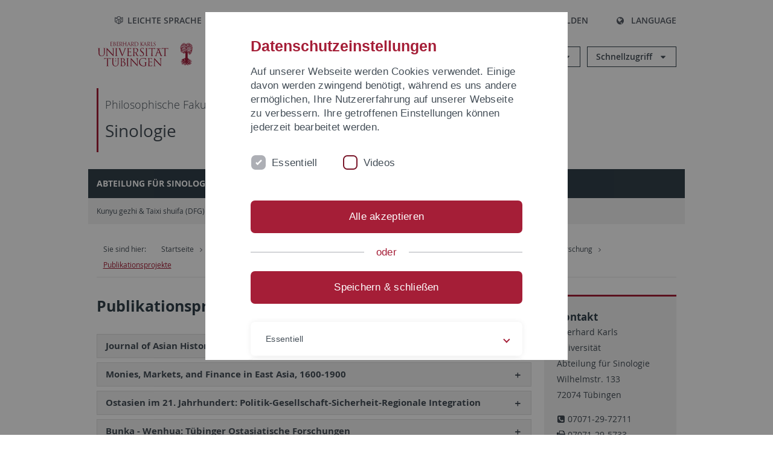

--- FILE ---
content_type: text/html; charset=utf-8
request_url: https://uni-tuebingen.de/fakultaeten/philosophische-fakultaet/fachbereiche/asien-orient-wissenschaften/sinologie/forschung/publikationsprojekte/
body_size: 14758
content:
<!DOCTYPE html>
<html lang="de">
<head>

<meta charset="utf-8">
<!-- 
	This website is powered by TYPO3 - inspiring people to share!
	TYPO3 is a free open source Content Management Framework initially created by Kasper Skaarhoj and licensed under GNU/GPL.
	TYPO3 is copyright 1998-2026 of Kasper Skaarhoj. Extensions are copyright of their respective owners.
	Information and contribution at https://typo3.org/
-->

<base href="https://uni-tuebingen.de/">
<link rel="icon" href="/_assets/7d66ab3e4599366251c5af46f0e770b9/Images/favicon.ico" type="image/vnd.microsoft.icon">

<meta http-equiv="x-ua-compatible" content="IE=edge">
<meta name="generator" content="TYPO3 CMS">
<meta name="viewport" content="width=device-width, initial-scale=1.0, user-scalable=yes">
<meta name="robots" content="index,follow">
<meta name="twitter:card" content="summary">
<meta name="language" content="de">
<meta name="date" content="2024-11-06">
<meta name="title" content="Publikationsprojekte">


<link rel="stylesheet" href="/typo3temp/assets/compressed/merged-088d6f1e055b6483444c31caec728def-efe8524d4c9dc3e28d91b221099bea24.css?1764770257" media="all">






<meta name="keywords" content=" "/><title>Publikationsprojekte&#32;&#124; Universität Tübingen</title>      <link rel="apple-touch-icon" sizes="180x180" href="/_assets/7d66ab3e4599366251c5af46f0e770b9/Images/Favicons/apple-touch-icon.png">
      <link rel="icon" type="image/png" sizes="32x32" href="/_assets/7d66ab3e4599366251c5af46f0e770b9/Images/Favicons/favicon-32x32.png">
      <link rel="icon" type="image/png" sizes="16x16" href="/_assets/7d66ab3e4599366251c5af46f0e770b9/Images/Favicons/favicon-16x16.png">
      <link rel="manifest" href="/_assets/7d66ab3e4599366251c5af46f0e770b9/Images/Favicons/site.webmanifest">
      <link rel="mask-icon" href="/_assets/7d66ab3e4599366251c5af46f0e770b9/Images/Favicons/safari-pinned-tab.svg" color="#5bbad5">
      <meta name="msapplication-TileColor" content="#da532c">
      <meta name="theme-color" content="#ffffff">
<link rel="canonical" href="https://uni-tuebingen.de/fakultaeten/philosophische-fakultaet/fachbereiche/asien-orient-wissenschaften/sinologie/forschung/publikationsprojekte/"/>

<link rel="alternate" hreflang="de-DE" href="https://uni-tuebingen.de/fakultaeten/philosophische-fakultaet/fachbereiche/asien-orient-wissenschaften/sinologie/forschung/publikationsprojekte/"/>
<link rel="alternate" hreflang="en-GB" href="https://uni-tuebingen.de/en/faculties/faculty-of-humanities/departments/asian-and-oriental-studies/chinese-studies/research/publication-projects/"/>
<link rel="alternate" hreflang="x-default" href="https://uni-tuebingen.de/fakultaeten/philosophische-fakultaet/fachbereiche/asien-orient-wissenschaften/sinologie/forschung/publikationsprojekte/"/>
</head>
<body class="page123526">


<div class="ut-page">
    <header class="ut-page__header ut-page-header">
    
        <nav class="ut-nav ut-nav--skipanchors" aria-label="Bereiche überspringen">
    <ul class="ut-nav__list " >
        <li class="ut-nav__item " data-level-count="1" >
            <a class="ut-link ut-nav__link hidden-xs hidden-sm sr-only sr-only-focusable" href="/fakultaeten/philosophische-fakultaet/fachbereiche/asien-orient-wissenschaften/sinologie/forschung/publikationsprojekte/#ut-identifier--main-nav" tabindex="0">Direkt zur Hauptnavigation</a>
        </li>
        <li class="ut-nav__item " data-level-count="2" >
            <a class="ut-link ut-nav__link sr-only sr-only-focusable" href="/fakultaeten/philosophische-fakultaet/fachbereiche/asien-orient-wissenschaften/sinologie/forschung/publikationsprojekte/#ut-identifier--main-content" tabindex="0">Direkt zum Inhalt</a>
        </li>
        <li class="ut-nav__item " data-level-count="3" >
            <a class="ut-link ut-nav__link sr-only sr-only-focusable" href="/fakultaeten/philosophische-fakultaet/fachbereiche/asien-orient-wissenschaften/sinologie/forschung/publikationsprojekte/#ut-identifier--footer" tabindex="0" >Direkt zur Fußleiste</a>
        </li>
        <li class="ut-nav__item " data-level-count="4" >
            <a class="ut-link ut-nav__link hidden-xs sr-only sr-only-focusable" href="/fakultaeten/philosophische-fakultaet/fachbereiche/asien-orient-wissenschaften/sinologie/forschung/publikationsprojekte/#ut-identifier--search-toggle" tabindex="0">Direkt zur Suche</a>
        </li>
    </ul>
</nav>


        <div class="container ut-page-header__container">
            
<div class="ut-page-header__menu">
	<nav class="ut-nav ut-nav--meta-top ut-page-header__meta"
		 aria-label="Metanavigation">
		<ul class="ut-nav__list">
			<li class="ut-nav__item " data-level-count="1"><a href="/leichte-sprache/" class="ut-link ut-nav__link"><span class="ut-link__icon ut-link__icon--left icon-iconset_leichtesprache ut-icon"></span>Leichte Sprache</a></li><li class="ut-nav__item " data-level-count="1"><a href="/gebaerdensprache/" class="ut-link ut-nav__link"><span class="ut-link__icon ut-link__icon--left icon-iconset_gebaerdensprache ut-icon"></span>Gebärdensprache</a></li><li class="ut-nav__item " data-level-count="1"><a href="/uni-a-z/" class="ut-link ut-nav__link"><span class="ut-link__icon ut-link__icon--left ut-icon-info-circled ut-icon"></span>Uni A-Z</a></li><li class="ut-nav__item " data-level-count="1"><a href="/kontakt/" class="ut-link ut-nav__link"><span class="ut-link__icon ut-link__icon--left ut-icon-mail-squared ut-icon"></span>Kontakt</a></li>
		</ul>
	</nav>

	<nav class="ut-page-header__switch ut-switchbar">
		<ul class="ut-switchbar__list">
			<li class="ut-switchbar__item" id="switchbar-search">
				<button class="ut-switchbar__toggle" id="ut-identifier--search-toggle" data-toggle="switchbar"
						data-target="#switchblock-search"
						aria-haspopup="true" aria-expanded="false" tabindex="0">
					<span class="ut-switchbar__icon ut-icon ut-icon-search"></span>
					<span class="ut-switchbar__label">Suchen</span>
				</button>
				<div class="ut-switchblock__item ut-switchblock__item--dropdown" id="switchblock-search">
					<div class="ut-switchblock__header">
						<span class="ut-switchblock__title">Suche (mit Ecosia)</span>
					</div>
					<div class="ut-switchblock__content">
						<form class="ut-form ut-form--search ut-form--small" name="searchForm" role="search" action="https://www.ecosia.org/search" onsubmit="appendSiteToQuery()">
							<fieldset>
								<legend>Suchen</legend>
								<div class="ut-form__row row ">
									<input class="ut-form__input ut-form__field" id="search" type="search" name="q" placeholder="Ihre Suchanfrage" value="" aria-label="Suchanfrage eingeben" required/>
								</div>
								<div class="ut-form__actions row ">
									<button type="submit" class="ut-btn ut-btn--outline ut-btn--color-primary-1 ut-form__action" aria-label="Suche starten">
										Suchen
										<span class="ut-btn__icon ut-btn__icon--right ut-icon ut-icon-right-big"></span>
									</button>
								</div>
							</fieldset>
						</form>
					</div>
					<span class="ut-switchblock__close-icon ut-icon ut-icon-cancel" role="button" tabindex="0"></span>
				</div>
			</li>
			<li class="ut-switchbar__item" id="switchbar-login" data-login-nonceurl="/fakultaeten/philosophische-fakultaet/fachbereiche/asien-orient-wissenschaften/sinologie/forschung/publikationsprojekte?type=1727092915">
				
						<button class="ut-switchbar__toggle" data-toggle="switchbar" data-target="#switchblock-login" data-sslredirect="true" aria-haspopup="true" aria-expanded="false" tabindex="0">
							<span class="ut-switchbar__icon ut-icon ut-icon-login"></span>
							<span class="ut-switchbar__label">Anmelden</span>
						</button>
					
				<div class="ut-switchblock__item ut-switchblock__item--dropdown" id="switchblock-login">
					<div class="ut-switchblock__header">
						<span class="ut-switchblock__title">Anmelden</span>
					</div>
					<div class="ut-switchblock__content">
						

	<form class="ut-form ut-form--login ut-form--small" action="https://uni-tuebingen.de/login/" method="post">
		<fieldset>
			<legend>Anmelde Formular</legend>
			<div class="ut-form__row row">
				<input
						class="ut-form__input ut-form__field"
						id="user"
						name="user"
						placeholder="Benutzername"
						value=""
						aria-label="Benutzername eingeben"
						required=""
						type="text" />
			</div>
			<div class="ut-form__row row">
				<input class="ut-form__input ut-form__field"
						id="password"
						name="pass"
						placeholder="Passwort"
						value=""
						aria-label="Passwort eingeben"
						required=""
						type="password" />
			</div>

			<input type="hidden" name="logintype" value="login" />
			
			<input type="hidden" name="pid" value="146,147,166,8290,8291,8394,8395,8425,8426,9608,31267,8293,8366@c40ba2f920a5ca0bb18bcdfcdc389e757e48a010" />
			<input type="hidden" name="redirect_url" value="" />
			<input type="hidden" name="tx_felogin_pi1[noredirect]" value="0" />
			<input type="hidden" name="referer" value="/fakultaeten/philosophische-fakultaet/fachbereiche/asien-orient-wissenschaften/sinologie/forschung/publikationsprojekte/" />
			<input type="hidden" name="__RequestToken" value="will be filled via ajax" data-login-noncecontainer="" />

			<div class="ut-form__actions row">
				<button type="submit" class="ut-btn ut-btn--outline ut-btn--color-primary-1 ut-form__action"
						aria-label="Anmelden">Anmelden<span
						class="ut-btn__icon ut-btn__icon--right ut-icon ut-icon-right-big"></span></button>
			</div>
		</fieldset>
	</form>



					</div>
					<span class="ut-switchblock__close-icon ut-icon ut-icon-cancel" role="button" tabindex="0"></span>
				</div>
			</li>
			<li class="ut-switchbar__item" id="switchbar-language">
				<button class="ut-switchbar__toggle" data-toggle="switchbar" data-target="#switchblock-language"
						aria-haspopup="true" aria-expanded="false" tabindex="0">
					<span class="ut-switchbar__icon ut-icon ut-icon-globe"></span>
					<span class="ut-switchbar__label">Language</span>
				</button>
				<div class="ut-switchblock__item ut-switchblock__item--dropdown" id="switchblock-language">
					<div class="ut-switchblock__header">
						<span class="ut-switchblock__title">Sprachauswahl</span>
					</div>
					<div class="ut-switchblock__content">
						<nav class="ut-nav ut-nav--language"
							 aria-label="Sprachwähler">
							<ul class="ut-nav__list"><li class="ut-nav__item"><a href="/fakultaeten/philosophische-fakultaet/fachbereiche/asien-orient-wissenschaften/sinologie/forschung/publikationsprojekte/" class="ut-link ut-nav__link">Deutsch</a></li><li class="ut-nav__item"><a href="/en/faculties/faculty-of-humanities/departments/asian-and-oriental-studies/chinese-studies/research/publication-projects/" class="ut-link ut-nav__link">Englisch</a></li></ul>
						</nav>
					</div>
					<span class="ut-switchblock__close-icon ut-icon ut-icon-cancel" role="button" tabindex="0"></span>
				</div>
			</li>
			
			<li class="ut-switchbar__item ut-switchbar__metanavigation">
				<a class="ut-switchbar__toggle" title="Leichte Sprache" tabindex="0" href="/leichte-sprache/">
					<span class="ut-switchbar__icon ut-icon icon-iconset_leichtesprache"></span>
				</a>
			</li>
			
			
			<li class="ut-switchbar__item ut-switchbar__metanavigation">
				<a class="ut-switchbar__toggle" title="Gebärdensprache" tabindex="0" href="/gebaerdensprache/">
					<span class="ut-switchbar__icon ut-icon icon-iconset_gebaerdensprache"></span>
				</a>
			</li>
			
			<li class="ut-switchbar__item" id="switchbar-menu">
				<button class="ut-switchbar__toggle" id="ut-identifier--menu-toggle" data-toggle="switchbar"
						data-target="#switchblock-menu" title="Menü" aria-haspopup="true"
						aria-expanded="false">
					<span class="ut-switchbar__icon ut-icon ut-icon-menu"></span>
					<span class="ut-switchbar__icon ut-icon ut-icon-cancel"></span>
					<span class="ut-switchbar__label sr-only-focusable">Hauptmenu</span>
				</button>
			</li>
		</ul>
	</nav>
</div>


            

<div class="ut-page-header__banner">
	<div class="ut-page-header__logos">
		<a href="/" class="ut-logo-link ut-logo-link--main">
			<img class="ut-img ut-img--logo ut-img--logo-main" alt="Logo der Universität Tübingen" src="/_assets/7d66ab3e4599366251c5af46f0e770b9/Images/Logo_Universitaet_Tuebingen.svg" width="269" height="70" />
		</a>
		
				<a class="ut-logo-link ut-logo-link--excellence" href="/exzellenzstrategie/">
					<img class="ut-img ut-img--logo ut-img--logo-excellence" alt="Logo der Exzellenzstrategie" src="/_assets/7d66ab3e4599366251c5af46f0e770b9/Images/Logo_Universitaet_Tuebingen_Exzellent_EN.svg" width="230" height="30" />
				</a>
			

	</div>

	<div class="ut-page-header__dropdowns">
		<div class="ut-dropdown">
			<button class="ut-dropdown__toggle ut-dropdown__toggle--outline" id="header-dropdown-toggle-groups" aria-controls="ut-information" aria-expanded="false"
					type="button" data-toggle="dropdown">
				Informationen für
			</button>
			<ul class="ut-dropdown__menu  dropdown-menu" id="ut-information"><li class="ut-dropdown__item"><a href="/studium/studieninteresse/" class="ut-link ut-dropdown__link">Studieninteressierte</a></li><li class="ut-dropdown__item"><a href="/studium/" class="ut-link ut-dropdown__link">Studierende</a></li><li class="ut-dropdown__item"><a href="/beschaeftigte/" class="ut-link ut-dropdown__link" title="Übersicht über wichtige Anlaufstellen, Angebote und News für Beschäftigte der Universität Tübingen.">Beschäftigte</a></li><li class="ut-dropdown__item"><a href="/lehrende/" class="ut-link ut-dropdown__link" title="Weiterbildungsmöglichkeiten, Beratung und Informationen sowie konkrete Hilfsangebote für Lehrende der Universität Tübingen.">Lehrende</a></li><li class="ut-dropdown__item"><a href="/alumni/" class="ut-link ut-dropdown__link" title="Herzlich willkommen beim Alumni-Netzwerk der Universität Tübingen. Informationen, Kontakte und Veranstaltungen für ehemalige Studierende und Forschende: Stay connected! ">Alumni</a></li><li class="ut-dropdown__item"><a href="/universitaet/aktuelles-und-publikationen/medienservice/" class="ut-link ut-dropdown__link">Medien</a></li><li class="ut-dropdown__item"><a href="/wirtschaft/" class="ut-link ut-dropdown__link" title="Von der Universität in die Praxis: Anlaufstellen für das Recruiting von Nachwuchskräften sowie Forschungskooperationen mit Unternehmen. ">Wirtschaft</a></li><li class="ut-dropdown__item"><a href="/weiterbildung/" class="ut-link ut-dropdown__link" title="Für Ihren nächsten Karriereschritt: Wissenschaftliche Weiterbildungsprogramme zur Qualifizierung und Professionalisierung im Beruf. ">Weiterbildung</a></li></ul>
		</div>
		<div class="ut-dropdown">
			<button class="ut-dropdown__toggle ut-dropdown__toggle--outline" id="header-dropdown-toggle-quicklinks" aria-controls="ut-quicklinks" aria-expanded="false"
					type="button" data-toggle="dropdown">
				Schnellzugriff
			</button>
			<ul class="ut-dropdown__menu  dropdown-menu" id="ut-quicklinks"><li class="ut-dropdown__item"><a href="/studium/studienangebot/verzeichnis-der-studiengaenge/" class="ut-link ut-dropdown__link">Alle Studiengänge</a></li><li class="ut-dropdown__item"><a href="https://alma.uni-tuebingen.de/alma/pages/cs/sys/portal/hisinoneStartPage.faces" target="_blank" class="ut-link ut-dropdown__link" rel="noreferrer">ALMA Portal</a></li><li class="ut-dropdown__item"><a href="/exzellenzstrategie/" class="ut-link ut-dropdown__link">Exzellenzstrategie</a></li><li class="ut-dropdown__item"><a href="https://epv-welt.uni-tuebingen.de/RestrictedPages/StartSearch.aspx" target="_blank" class="ut-link ut-dropdown__link" rel="noreferrer">Personensuche (EPV)</a></li><li class="ut-dropdown__item"><a href="/einrichtungen/verwaltung/iv-studierende/studierendenabteilung/studierendensekretariat/" class="ut-link ut-dropdown__link">Studierendensekretariat</a></li><li class="ut-dropdown__item"><a href="/einrichtungen/universitaetsbibliothek/" class="ut-link ut-dropdown__link">Universitätsbibliothek</a></li><li class="ut-dropdown__item"><a href="https://alma.uni-tuebingen.de/alma/pages/cs/sys/portal/hisinoneStartPage.faces" target="_blank" class="ut-link ut-dropdown__link" rel="noreferrer">Vorlesungsverzeichnis</a></li><li class="ut-dropdown__item"><a href="https://webmail.uni-tuebingen.de/" target="_blank" class="ut-link ut-dropdown__link" rel="noreferrer">Webmail Uni Tübingen</a></li><li class="ut-dropdown__item"><a href="/studium/beratung-und-info/zentrale-studienberatung/" class="ut-link ut-dropdown__link">Zentrale Studienberatung</a></li></ul>
		</div>
	</div>
</div>




            
    <nav class="ut-nav-area ut-page-header__area_nav" aria-label="Bereichsnavigation">
        
                <h4 class="ut-heading ut-nav-area__prev-level">
                    <a href="/fakultaeten/philosophische-fakultaet/fakultaet/" title="Philosophische Fakultät" class="ut-link ut-nav-area__link ut-nav-area__link--prev">
                        Philosophische Fakultät
                    </a>
                </h4>
                <h2 class="ut-heading ut-nav-area__current-level">
                    <a class="ut-link ut-nav-area__link" title="Sinologie" href="/fakultaeten/philosophische-fakultaet/fachbereiche/asien-orient-wissenschaften/sinologie/abteilung-fuer-sinologie/">
                        Sinologie
                    </a>
                </h2>
            
    </nav>



            

<div class="ut-page__switchblock ut-switchblock">
	<div class="ut-switchblock__item" id="switchblock-menu">
		<div class="ut-switchblock__header">
			
					<span class="ut-switchblock__title">Sinologie</span>
				
		</div>
		<div class="ut-switchblock__content" data-breadcrumbuids="20608">
			<nav class="ut-nav ut-nav--main lory-slider js_variablewidth variablewidth" id="ut-identifier--main-nav" data-current-pid="123526" data-current-languageuid="0" data-navigationshortener-label="Mehr..."> <div class="lory-frame js_frame"><ul class="ut-nav__list ut-nav__list--level-1 lory-slides js_slides"><li class="ut-nav__item ut-nav__item--level-1 lory-slides__item js-slide" aria-haspopup="true" aria-expanded="false"><div class="ut-nav__link-group"><a href="/fakultaeten/philosophische-fakultaet/fachbereiche/asien-orient-wissenschaften/sinologie/abteilung-fuer-sinologie/" class="ut-link ut-nav__link ut-nav__link--level-1">Abteilung für Sinologie</a><a class="ut-nav__toggle-link" role="button" aria-label="Menü ein-/ausblenden" data-menu-currentpid="20610"><span class="ut-nav__toggle-line"></span><span class="ut-nav__toggle-icon"></span></a></div><ul class="ut-nav__list ut-nav__list--level-2"><li class="ut-nav__item ut-nav__item--close-level"><a href="#" class="ut-nav__link ut-nav__link--close-level"><span class="ut-icon ut-icon-angle-left ut-nav__link-icon ut-nav__link-icon--left"></span>Zurück</a></li><li class="ut-nav__item ut-nav__item--level-2"><a href="/fakultaeten/philosophische-fakultaet/fachbereiche/asien-orient-wissenschaften/sinologie/abteilung-fuer-sinologie/ueber-uns/" class="ut-link ut-nav__link ut-nav__link--level-2">Über uns</a></li><li class="ut-nav__item ut-nav__item--level-2"><a href="/fakultaeten/philosophische-fakultaet/fachbereiche/asien-orient-wissenschaften/sinologie/abteilung-fuer-sinologie/bibliothek/" class="ut-link ut-nav__link ut-nav__link--level-2">Bibliothek</a></li><li class="ut-nav__item ut-nav__item--level-2"><a href="/fakultaeten/philosophische-fakultaet/fachbereiche/asien-orient-wissenschaften/sinologie/abteilung-fuer-sinologie/instagram/" class="ut-link ut-nav__link ut-nav__link--level-2">Instagram</a></li><li class="ut-nav__item ut-nav__item--level-2"><a href="/fakultaeten/philosophische-fakultaet/fachbereiche/asien-orient-wissenschaften/sinologie/abteilung-fuer-sinologie/geschichtliches/" class="ut-link ut-nav__link ut-nav__link--level-2">Geschichtliches</a></li><li class="ut-nav__item ut-nav__item--level-2"><a href="/fakultaeten/philosophische-fakultaet/fachbereiche/asien-orient-wissenschaften/sinologie/abteilung-fuer-sinologie/ercct/" class="ut-link ut-nav__link ut-nav__link--level-2">ERCCT</a></li><li class="ut-nav__item ut-nav__item--level-2"><a href="/fakultaeten/philosophische-fakultaet/fachbereiche/asien-orient-wissenschaften/sinologie/abteilung-fuer-sinologie/eclc/" class="ut-link ut-nav__link ut-nav__link--level-2">ECLC</a></li><li class="ut-nav__item ut-nav__item--level-2"><div class="ut-nav__link-group"><a href="/fakultaeten/philosophische-fakultaet/fachbereiche/asien-orient-wissenschaften/sinologie/abteilung-fuer-sinologie/cct-epi/" class="ut-link ut-nav__link ut-nav__link--level-2">CCT / EPI</a><a class="ut-nav__toggle-link" data-menuajax-refresh="true" role="button" data-menu-currentpid="123777"><span class="ut-nav__toggle-line"></span><span class="ut-nav__toggle-icon"></span></a></div><ul class="ut-nav__list ut-nav__list--level-3"><li class="ut-nav__item ut-nav__item--close-level"><a href="#" class="ut-nav__link ut-nav__link--close-level"><span class="ut-icon ut-icon-angle-left ut-nav__link-icon ut-nav__link-icon--left"></span>Zurück</a></li><li class="ut-nav__item ut-nav__item--level-3"><a href="/fakultaeten/philosophische-fakultaet/fachbereiche/asien-orient-wissenschaften/sinologie/abteilung-fuer-sinologie/cct-epi/fach-2022/" class="ut-link ut-nav__link ut-nav__link--level-3" tabindex="0">FaCH 2022</a></li></ul></li><li class="ut-nav__item ut-nav__item--level-2"><a href="/fakultaeten/philosophische-fakultaet/fachbereiche/asien-orient-wissenschaften/sinologie/abteilung-fuer-sinologie/foerderer/" class="ut-link ut-nav__link ut-nav__link--level-2">Förderer</a></li><li class="ut-nav__item ut-nav__item--level-2"><a href="/fakultaeten/philosophische-fakultaet/fachbereiche/asien-orient-wissenschaften/sinologie/abteilung-fuer-sinologie/kontakt/" class="ut-link ut-nav__link ut-nav__link--level-2">Kontakt</a></li><li class="ut-nav__item ut-nav__item--level-2"><a href="/fakultaeten/philosophische-fakultaet/fachbereiche/asien-orient-wissenschaften/sinologie/abteilung-fuer-sinologie/anfahrt/" class="ut-link ut-nav__link ut-nav__link--level-2">Anfahrt</a></li></ul></li><li class="ut-nav__item ut-nav__item--level-1 lory-slides__item js-slide" aria-haspopup="true" aria-expanded="false"><div class="ut-nav__link-group"><a href="/fakultaeten/philosophische-fakultaet/fachbereiche/asien-orient-wissenschaften/sinologie/studium/sinologie-studieren/" class="ut-link ut-nav__link ut-nav__link--level-1">Studium</a><a class="ut-nav__toggle-link" role="button" aria-label="Menü ein-/ausblenden" data-menu-currentpid="81853"><span class="ut-nav__toggle-line"></span><span class="ut-nav__toggle-icon"></span></a></div><ul class="ut-nav__list ut-nav__list--level-2"><li class="ut-nav__item ut-nav__item--close-level"><a href="#" class="ut-nav__link ut-nav__link--close-level"><span class="ut-icon ut-icon-angle-left ut-nav__link-icon ut-nav__link-icon--left"></span>Zurück</a></li><li class="ut-nav__item ut-nav__item--level-2"><a href="/fakultaeten/philosophische-fakultaet/fachbereiche/asien-orient-wissenschaften/sinologie/studium/sinologie-studieren/" class="ut-link ut-nav__link ut-nav__link--level-2">Sinologie studieren</a></li><li class="ut-nav__item ut-nav__item--level-2"><a href="/fakultaeten/philosophische-fakultaet/fachbereiche/asien-orient-wissenschaften/sinologie/studium/studienbeginn/" class="ut-link ut-nav__link ut-nav__link--level-2">Studienbeginn</a></li><li class="ut-nav__item ut-nav__item--level-2"><div class="ut-nav__link-group"><a href="/fakultaeten/philosophische-fakultaet/fachbereiche/asien-orient-wissenschaften/sinologie/studium/studiengaenge/" class="ut-link ut-nav__link ut-nav__link--level-2">Studiengänge</a><a class="ut-nav__toggle-link" data-menuajax-refresh="true" role="button" data-menu-currentpid="82495"><span class="ut-nav__toggle-line"></span><span class="ut-nav__toggle-icon"></span></a></div><ul class="ut-nav__list ut-nav__list--level-3"><li class="ut-nav__item ut-nav__item--close-level"><a href="#" class="ut-nav__link ut-nav__link--close-level"><span class="ut-icon ut-icon-angle-left ut-nav__link-icon ut-nav__link-icon--left"></span>Zurück</a></li><li class="ut-nav__item ut-nav__item--level-3"><a href="/fakultaeten/philosophische-fakultaet/fachbereiche/asien-orient-wissenschaften/sinologie/studium/studiengaenge/ba-sinologiechinese-studies-hauptfach-3-jaehr/" class="ut-link ut-nav__link ut-nav__link--level-3" tabindex="0">B.A. Sinologie/Chinese Studies Hauptfach (3-jähr.)</a></li><li class="ut-nav__item ut-nav__item--level-3"><a href="/fakultaeten/philosophische-fakultaet/fachbereiche/asien-orient-wissenschaften/sinologie/studium/studiengaenge/ba-sinologiechinese-studies-mit-berufspraktischem-schwerpunkt-4-jaehr/" class="ut-link ut-nav__link ut-nav__link--level-3" tabindex="0">B.A. Sinologie/Chinese Studies mit berufspraktischem Schwerpunkt (4-jähr.)</a></li><li class="ut-nav__item ut-nav__item--level-3"><a href="/fakultaeten/philosophische-fakultaet/fachbereiche/asien-orient-wissenschaften/sinologie/studium/studiengaenge/ba-sinologiechinese-studies-nebenfach/" class="ut-link ut-nav__link ut-nav__link--level-3" tabindex="0">B.A. Sinologie/Chinese Studies Nebenfach</a></li><li class="ut-nav__item ut-nav__item--level-3"><a href="/fakultaeten/philosophische-fakultaet/fachbereiche/asien-orient-wissenschaften/sinologie/studium/studiengaenge/bed-med-chinesisch-lehramt/" class="ut-link ut-nav__link ut-nav__link--level-3" tabindex="0">B.Ed. / M.Ed. Chinesisch (Lehramt)</a></li><li class="ut-nav__item ut-nav__item--level-3"><a href="/fakultaeten/philosophische-fakultaet/fachbereiche/asien-orient-wissenschaften/sinologie/studium/studiengaenge/erweiterungsfach-chinesisch/" class="ut-link ut-nav__link ut-nav__link--level-3" tabindex="0">Erweiterungsfach Chinesisch</a></li><li class="ut-nav__item ut-nav__item--level-3"><a href="/fakultaeten/philosophische-fakultaet/fachbereiche/asien-orient-wissenschaften/sinologie/studium/studiengaenge/ma-sinologiechinese-studies/" class="ut-link ut-nav__link ut-nav__link--level-3" tabindex="0">M.A. Sinologie/Chinese Studies</a></li><li class="ut-nav__item ut-nav__item--level-3"><a href="/fakultaeten/philosophische-fakultaet/fachbereiche/asien-orient-wissenschaften/sinologie/studium/studiengaenge/ma-sinologiechinese-studies-english-only/" class="ut-link ut-nav__link ut-nav__link--level-3" tabindex="0">M.A. Sinologie/Chinese Studies (English only)</a></li><li class="ut-nav__item ut-nav__item--level-3"><div class="ut-nav__link-group"><a href="/fakultaeten/philosophische-fakultaet/fachbereiche/asien-orient-wissenschaften/sinologie/studium/studiengaenge/ma-politik-und-gesellschaft-ostasiens/" class="ut-link ut-nav__link ut-nav__link--level-3" data-menuajax-parentpage="82516" tabindex="0">M.A. Politik und Gesellschaft Ostasiens</a><a class="ut-nav__toggle-link" data-menuajax-refresh="true" role="button" data-menu-currentpid="82516"><span class="ut-nav__toggle-line"></span><span class="ut-nav__toggle-icon"></span></a></div></li><li class="ut-nav__item ut-nav__item--level-3"><div class="ut-nav__link-group"><a href="/fakultaeten/philosophische-fakultaet/fachbereiche/asien-orient-wissenschaften/sinologie/studium/studiengaenge/studiengaenge-in-kooperation-mit-den-wirtschaftswissenschaften/" class="ut-link ut-nav__link ut-nav__link--level-3" data-menuajax-parentpage="82544" tabindex="0">Studiengänge in Kooperation mit den Wirtschaftswissenschaften</a><a class="ut-nav__toggle-link" data-menuajax-refresh="true" role="button" data-menu-currentpid="82544"><span class="ut-nav__toggle-line"></span><span class="ut-nav__toggle-icon"></span></a></div></li></ul></li><li class="ut-nav__item ut-nav__item--level-2"><a href="/fakultaeten/philosophische-fakultaet/fachbereiche/asien-orient-wissenschaften/sinologie/studium/studienberatung/" class="ut-link ut-nav__link ut-nav__link--level-2">Studienberatung</a></li><li class="ut-nav__item ut-nav__item--level-2"><a href="/fakultaeten/philosophische-fakultaet/fachbereiche/asien-orient-wissenschaften/sinologie/studium/auslandsstudium/" class="ut-link ut-nav__link ut-nav__link--level-2">Auslandsstudium</a></li><li class="ut-nav__item ut-nav__item--level-2"><a href="/fakultaeten/philosophische-fakultaet/fachbereiche/asien-orient-wissenschaften/sinologie/studium/fachschaft/" class="ut-link ut-nav__link ut-nav__link--level-2">Fachschaft</a></li><li class="ut-nav__item ut-nav__item--level-2"><div class="ut-nav__link-group"><a href="/fakultaeten/philosophische-fakultaet/fachbereiche/asien-orient-wissenschaften/sinologie/studium/lehrveranstaltungen/" class="ut-link ut-nav__link ut-nav__link--level-2">Lehrveranstaltungen</a><a class="ut-nav__toggle-link" data-menuajax-refresh="true" role="button" data-menu-currentpid="23419"><span class="ut-nav__toggle-line"></span><span class="ut-nav__toggle-icon"></span></a></div><ul class="ut-nav__list ut-nav__list--level-3"><li class="ut-nav__item ut-nav__item--close-level"><a href="#" class="ut-nav__link ut-nav__link--close-level"><span class="ut-icon ut-icon-angle-left ut-nav__link-icon ut-nav__link-icon--left"></span>Zurück</a></li><li class="ut-nav__item ut-nav__item--level-3"><a href="/fakultaeten/philosophische-fakultaet/fachbereiche/asien-orient-wissenschaften/sinologie/studium/lehrveranstaltungen/sprachausbildung/" class="ut-link ut-nav__link ut-nav__link--level-3" tabindex="0">Sprachausbildung</a></li><li class="ut-nav__item ut-nav__item--level-3"><a href="/fakultaeten/philosophische-fakultaet/fachbereiche/asien-orient-wissenschaften/sinologie/studium/lehrveranstaltungen/exkursionen/" class="ut-link ut-nav__link ut-nav__link--level-3" tabindex="0">Exkursionen</a></li><li class="ut-nav__item ut-nav__item--level-3"><a href="/fakultaeten/philosophische-fakultaet/fachbereiche/asien-orient-wissenschaften/sinologie/studium/lehrveranstaltungen/chinesisch-fuer-nicht-sinologinnen/" class="ut-link ut-nav__link ut-nav__link--level-3" tabindex="0">Chinesisch für Nicht-Sinolog:innen</a></li><li class="ut-nav__item ut-nav__item--level-3"><a href="/fakultaeten/philosophische-fakultaet/fachbereiche/asien-orient-wissenschaften/sinologie/studium/lehrveranstaltungen/formulare-merkblaetter/" class="ut-link ut-nav__link ut-nav__link--level-3" tabindex="0">Formulare, Merkblätter</a></li><li class="ut-nav__item ut-nav__item--level-3"><a href="/fakultaeten/philosophische-fakultaet/fachbereiche/asien-orient-wissenschaften/sinologie/studium/lehrveranstaltungen/archiv-lehrveranstaltungen/" class="ut-link ut-nav__link ut-nav__link--level-3" tabindex="0">Archiv Lehrveranstaltungen</a></li></ul></li><li class="ut-nav__item ut-nav__item--level-2"><a href="/fakultaeten/philosophische-fakultaet/fachbereiche/asien-orient-wissenschaften/sinologie/studium/aktivitaeten/" class="ut-link ut-nav__link ut-nav__link--level-2">Aktivitäten</a></li></ul></li><li class="ut-nav__item ut-nav__item--level-1 lory-slides__item js-slide "><a href="/fakultaeten/philosophische-fakultaet/fachbereiche/asien-orient-wissenschaften/sinologie/aktuelles/" class="ut-link ut-nav__link ut-nav__link--level-1">Aktuelles</a></li><li class="ut-nav__item ut-nav__item--level-1 lory-slides__item js-slide" aria-haspopup="true" aria-expanded="false"><div class="ut-nav__link-group"><a href="/fakultaeten/philosophische-fakultaet/fachbereiche/asien-orient-wissenschaften/sinologie/personen/" class="ut-link ut-nav__link ut-nav__link--level-1" title="Sektion Sinologie des Asien-Orient-Instituts, Forschung und Lehre zum modernen und vormodernen China, Spracherwerb Chinesisch">Personen</a><a class="ut-nav__toggle-link" role="button" aria-label="Menü ein-/ausblenden" data-menu-currentpid="20609"><span class="ut-nav__toggle-line"></span><span class="ut-nav__toggle-icon"></span></a></div><ul class="ut-nav__list ut-nav__list--level-2"><li class="ut-nav__item ut-nav__item--close-level"><a href="#" class="ut-nav__link ut-nav__link--close-level"><span class="ut-icon ut-icon-angle-left ut-nav__link-icon ut-nav__link-icon--left"></span>Zurück</a></li><li class="ut-nav__item ut-nav__item--level-2"><div class="ut-nav__link-group"><a href="/fakultaeten/philosophische-fakultaet/fachbereiche/asien-orient-wissenschaften/sinologie/personen/geschichte-und-gesellschaft-chinas/" class="ut-link ut-nav__link ut-nav__link--level-2">Geschichte und Gesellschaft Chinas</a><a class="ut-nav__toggle-link" data-menuajax-refresh="true" role="button" data-menu-currentpid="56046"><span class="ut-nav__toggle-line"></span><span class="ut-nav__toggle-icon"></span></a></div><ul class="ut-nav__list ut-nav__list--level-3"><li class="ut-nav__item ut-nav__item--close-level"><a href="#" class="ut-nav__link ut-nav__link--close-level"><span class="ut-icon ut-icon-angle-left ut-nav__link-icon ut-nav__link-icon--left"></span>Zurück</a></li><li class="ut-nav__item ut-nav__item--level-3"><a href="/fakultaeten/philosophische-fakultaet/fachbereiche/asien-orient-wissenschaften/sinologie/personen/geschichte-und-gesellschaft-chinas/prof-dr-huang-fei/" class="ut-link ut-nav__link ut-nav__link--level-3" tabindex="0">Prof. Dr. HUANG Fei</a></li><li class="ut-nav__item ut-nav__item--level-3"><a href="/fakultaeten/philosophische-fakultaet/fachbereiche/asien-orient-wissenschaften/sinologie/personen/geschichte-und-gesellschaft-chinas/patrick-aberle-ma/" class="ut-link ut-nav__link ut-nav__link--level-3" tabindex="0">Patrick Aberle, M.A.</a></li><li class="ut-nav__item ut-nav__item--level-3"><a href="/fakultaeten/philosophische-fakultaet/fachbereiche/asien-orient-wissenschaften/sinologie/personen/geschichte-und-gesellschaft-chinas/elisabeth-biebl-ma-med/" class="ut-link ut-nav__link ut-nav__link--level-3" tabindex="0">Elisabeth Biebl, M.A., M.Ed.</a></li><li class="ut-nav__item ut-nav__item--level-3"><a href="/fakultaeten/philosophische-fakultaet/fachbereiche/asien-orient-wissenschaften/sinologie/personen/geschichte-und-gesellschaft-chinas/fabian-hiller-ma/" class="ut-link ut-nav__link ut-nav__link--level-3" tabindex="0">Fabian Hiller, M.A.</a></li><li class="ut-nav__item ut-nav__item--level-3"><a href="/fakultaeten/philosophische-fakultaet/fachbereiche/asien-orient-wissenschaften/sinologie/personen/geschichte-und-gesellschaft-chinas/dr-maxim-korolkov/" class="ut-link ut-nav__link ut-nav__link--level-3" tabindex="0">Dr. Maxim Korolkov</a></li><li class="ut-nav__item ut-nav__item--level-3"><a href="/fakultaeten/philosophische-fakultaet/fachbereiche/asien-orient-wissenschaften/sinologie/personen/geschichte-und-gesellschaft-chinas/doktorandinnen/" class="ut-link ut-nav__link ut-nav__link--level-3" tabindex="0">Doktorand:innen</a></li><li class="ut-nav__item ut-nav__item--level-3"><a href="/fakultaeten/philosophische-fakultaet/fachbereiche/asien-orient-wissenschaften/sinologie/personen/geschichte-und-gesellschaft-chinas/masterandinnen/" class="ut-link ut-nav__link ut-nav__link--level-3" tabindex="0">Masterand:innen</a></li></ul></li><li class="ut-nav__item ut-nav__item--level-2"><div class="ut-nav__link-group"><a href="/fakultaeten/philosophische-fakultaet/fachbereiche/asien-orient-wissenschaften/sinologie/personen/greater-china-studies/mitarbeiter-ausrichtung/" class="ut-link ut-nav__link ut-nav__link--level-2">Greater China Studies</a><a class="ut-nav__toggle-link" data-menuajax-refresh="true" role="button" data-menu-currentpid="16334"><span class="ut-nav__toggle-line"></span><span class="ut-nav__toggle-icon"></span></a></div><ul class="ut-nav__list ut-nav__list--level-3"><li class="ut-nav__item ut-nav__item--close-level"><a href="#" class="ut-nav__link ut-nav__link--close-level"><span class="ut-icon ut-icon-angle-left ut-nav__link-icon ut-nav__link-icon--left"></span>Zurück</a></li><li class="ut-nav__item ut-nav__item--level-3"><a href="/fakultaeten/philosophische-fakultaet/fachbereiche/asien-orient-wissenschaften/sinologie/personen/greater-china-studies/veranstaltungen/" class="ut-link ut-nav__link ut-nav__link--level-3" tabindex="0">Veranstaltungen</a></li><li class="ut-nav__item ut-nav__item--level-3"><a href="/fakultaeten/philosophische-fakultaet/fachbereiche/asien-orient-wissenschaften/sinologie/personen/greater-china-studies/aktuelles/" class="ut-link ut-nav__link ut-nav__link--level-3" tabindex="0">Aktuelles</a></li><li class="ut-nav__item ut-nav__item--level-3"><a href="/fakultaeten/philosophische-fakultaet/fachbereiche/asien-orient-wissenschaften/sinologie/personen/greater-china-studies/ercct/" class="ut-link ut-nav__link ut-nav__link--level-3" tabindex="0">ERCCT</a></li><li class="ut-nav__item ut-nav__item--level-3"><div class="ut-nav__link-group"><a href="/fakultaeten/philosophische-fakultaet/fachbereiche/asien-orient-wissenschaften/sinologie/personen/greater-china-studies/forschung/" class="ut-link ut-nav__link ut-nav__link--level-3" data-menuajax-parentpage="17229" tabindex="0">Forschung</a><a class="ut-nav__toggle-link" data-menuajax-refresh="true" role="button" data-menu-currentpid="17229"><span class="ut-nav__toggle-line"></span><span class="ut-nav__toggle-icon"></span></a></div></li><li class="ut-nav__item ut-nav__item--level-3"><div class="ut-nav__link-group"><a href="/fakultaeten/philosophische-fakultaet/fachbereiche/asien-orient-wissenschaften/sinologie/personen/greater-china-studies/lehre/aktuelle-lehrveranstaltungen/" class="ut-link ut-nav__link ut-nav__link--level-3" data-menuajax-parentpage="17228" tabindex="0">Lehre</a><a class="ut-nav__toggle-link" data-menuajax-refresh="true" role="button" data-menu-currentpid="17228"><span class="ut-nav__toggle-line"></span><span class="ut-nav__toggle-icon"></span></a></div></li><li class="ut-nav__item ut-nav__item--level-3"><div class="ut-nav__link-group"><a href="/fakultaeten/philosophische-fakultaet/fachbereiche/asien-orient-wissenschaften/sinologie/personen/greater-china-studies/mitarbeiter-ausrichtung/" class="ut-link ut-nav__link ut-nav__link--level-3" data-menuajax-parentpage="17227" tabindex="0">Mitarbeiter & Ausrichtung</a><a class="ut-nav__toggle-link" data-menuajax-refresh="true" role="button" data-menu-currentpid="17227"><span class="ut-nav__toggle-line"></span><span class="ut-nav__toggle-icon"></span></a></div></li><li class="ut-nav__item ut-nav__item--level-3"><div class="ut-nav__link-group"><a href="/fakultaeten/philosophische-fakultaet/fachbereiche/asien-orient-wissenschaften/sinologie/personen/greater-china-studies/publikationen/publikationen/" class="ut-link ut-nav__link ut-nav__link--level-3" data-menuajax-parentpage="149124" tabindex="0">Publikationen</a><a class="ut-nav__toggle-link" data-menuajax-refresh="true" role="button" data-menu-currentpid="149124"><span class="ut-nav__toggle-line"></span><span class="ut-nav__toggle-icon"></span></a></div></li></ul></li><li class="ut-nav__item ut-nav__item--level-2"><div class="ut-nav__link-group"><a href="/fakultaeten/philosophische-fakultaet/fachbereiche/asien-orient-wissenschaften/sinologie/personen/chinese-language-literature-and-culture/" class="ut-link ut-nav__link ut-nav__link--level-2">Chinese Language, Literature and Culture</a><a class="ut-nav__toggle-link" data-menuajax-refresh="true" role="button" data-menu-currentpid="248161"><span class="ut-nav__toggle-line"></span><span class="ut-nav__toggle-icon"></span></a></div><ul class="ut-nav__list ut-nav__list--level-3"><li class="ut-nav__item ut-nav__item--close-level"><a href="#" class="ut-nav__link ut-nav__link--close-level"><span class="ut-icon ut-icon-angle-left ut-nav__link-icon ut-nav__link-icon--left"></span>Zurück</a></li><li class="ut-nav__item ut-nav__item--level-3"><div class="ut-nav__link-group"><a href="/fakultaeten/philosophische-fakultaet/fachbereiche/asien-orient-wissenschaften/sinologie/personen/chinese-language-literature-and-culture/jun-prof-dr-emily-graf/" class="ut-link ut-nav__link ut-nav__link--level-3" data-menuajax-parentpage="248164" tabindex="0">Jun.-Prof. Dr. Emily Graf</a><a class="ut-nav__toggle-link" data-menuajax-refresh="true" role="button" data-menu-currentpid="248164"><span class="ut-nav__toggle-line"></span><span class="ut-nav__toggle-icon"></span></a></div></li><li class="ut-nav__item ut-nav__item--level-3"><a href="/fakultaeten/philosophische-fakultaet/fachbereiche/asien-orient-wissenschaften/sinologie/personen/chinese-language-literature-and-culture/zheng-xinyu-ma/" class="ut-link ut-nav__link ut-nav__link--level-3" tabindex="0">ZHENG Xinyu, M.A.</a></li></ul></li><li class="ut-nav__item ut-nav__item--level-2"><div class="ut-nav__link-group"><a href="/fakultaeten/philosophische-fakultaet/fachbereiche/asien-orient-wissenschaften/sinologie/personen/chinesische-sprache-literatur-und-philosophie/prof-dr-achim-mittag/" class="ut-link ut-nav__link ut-nav__link--level-2">Chinesische Sprache, Literatur und Philosophie</a><a class="ut-nav__toggle-link" data-menuajax-refresh="true" role="button" data-menu-currentpid="20617"><span class="ut-nav__toggle-line"></span><span class="ut-nav__toggle-icon"></span></a></div><ul class="ut-nav__list ut-nav__list--level-3"><li class="ut-nav__item ut-nav__item--close-level"><a href="#" class="ut-nav__link ut-nav__link--close-level"><span class="ut-icon ut-icon-angle-left ut-nav__link-icon ut-nav__link-icon--left"></span>Zurück</a></li><li class="ut-nav__item ut-nav__item--level-3"><a href="/fakultaeten/philosophische-fakultaet/fachbereiche/asien-orient-wissenschaften/sinologie/personen/chinesische-sprache-literatur-und-philosophie/prof-dr-achim-mittag/" class="ut-link ut-nav__link ut-nav__link--level-3" tabindex="0">Prof. Dr. Achim Mittag</a></li><li class="ut-nav__item ut-nav__item--level-3"><a href="/fakultaeten/philosophische-fakultaet/fachbereiche/asien-orient-wissenschaften/sinologie/personen/chinesische-sprache-literatur-und-philosophie/doktorandinnen-und-doktoranden/" class="ut-link ut-nav__link ut-nav__link--level-3" tabindex="0">Doktorandinnen und Doktoranden</a></li><li class="ut-nav__item ut-nav__item--level-3"><a href="/fakultaeten/philosophische-fakultaet/fachbereiche/asien-orient-wissenschaften/sinologie/personen/chinesische-sprache-literatur-und-philosophie/assoziierte-wissenschaftler/" class="ut-link ut-nav__link ut-nav__link--level-3" tabindex="0">Assoziierte Wissenschaftler</a></li></ul></li><li class="ut-nav__item ut-nav__item--level-2"><div class="ut-nav__link-group"><a href="/fakultaeten/philosophische-fakultaet/fachbereiche/asien-orient-wissenschaften/sinologie/personen/sprach-und-lehrerausbildung/" class="ut-link ut-nav__link ut-nav__link--level-2">Sprach- und Lehrerausbildung</a><a class="ut-nav__toggle-link" data-menuajax-refresh="true" role="button" data-menu-currentpid="253526"><span class="ut-nav__toggle-line"></span><span class="ut-nav__toggle-icon"></span></a></div><ul class="ut-nav__list ut-nav__list--level-3"><li class="ut-nav__item ut-nav__item--close-level"><a href="#" class="ut-nav__link ut-nav__link--close-level"><span class="ut-icon ut-icon-angle-left ut-nav__link-icon ut-nav__link-icon--left"></span>Zurück</a></li><li class="ut-nav__item ut-nav__item--level-3"><a href="/fakultaeten/philosophische-fakultaet/fachbereiche/asien-orient-wissenschaften/sinologie/personen/sprach-und-lehrerausbildung/ma-jun-ma/" class="ut-link ut-nav__link ut-nav__link--level-3" tabindex="0">MA Jun, M.A.</a></li><li class="ut-nav__item ut-nav__item--level-3"><a href="/fakultaeten/philosophische-fakultaet/fachbereiche/asien-orient-wissenschaften/sinologie/personen/sprach-und-lehrerausbildung/vera-schick-ma/" class="ut-link ut-nav__link ut-nav__link--level-3" tabindex="0">Vera Schick, M.A.</a></li><li class="ut-nav__item ut-nav__item--level-3"><a href="/fakultaeten/philosophische-fakultaet/fachbereiche/asien-orient-wissenschaften/sinologie/personen/sprach-und-lehrerausbildung/zhou-yi-ma/" class="ut-link ut-nav__link ut-nav__link--level-3" tabindex="0">ZHOU Yi, M.A.</a></li></ul></li><li class="ut-nav__item ut-nav__item--level-2"><div class="ut-nav__link-group"><a href="/fakultaeten/philosophische-fakultaet/fachbereiche/asien-orient-wissenschaften/sinologie/personen/moderne-taiwan-studien/" class="ut-link ut-nav__link ut-nav__link--level-2">Moderne Taiwan-Studien</a><a class="ut-nav__toggle-link" data-menuajax-refresh="true" role="button" data-menu-currentpid="123177"><span class="ut-nav__toggle-line"></span><span class="ut-nav__toggle-icon"></span></a></div><ul class="ut-nav__list ut-nav__list--level-3"><li class="ut-nav__item ut-nav__item--close-level"><a href="#" class="ut-nav__link ut-nav__link--close-level"><span class="ut-icon ut-icon-angle-left ut-nav__link-icon ut-nav__link-icon--left"></span>Zurück</a></li><li class="ut-nav__item ut-nav__item--level-3"><a href="/fakultaeten/philosophische-fakultaet/fachbereiche/asien-orient-wissenschaften/sinologie/personen/moderne-taiwan-studien/jun-prof-dr-yu-chin-tseng/" class="ut-link ut-nav__link ut-nav__link--level-3" tabindex="0">Jun.-Prof. Dr. Yu-chin TSENG</a></li><li class="ut-nav__item ut-nav__item--level-3"><a href="/fakultaeten/philosophische-fakultaet/fachbereiche/asien-orient-wissenschaften/sinologie/personen/moderne-taiwan-studien/teaching/" class="ut-link ut-nav__link ut-nav__link--level-3" tabindex="0">Teaching</a></li><li class="ut-nav__item ut-nav__item--level-3"><a href="/fakultaeten/philosophische-fakultaet/fachbereiche/asien-orient-wissenschaften/sinologie/personen/moderne-taiwan-studien/dr-andre-beckershoff/" class="ut-link ut-nav__link ut-nav__link--level-3" tabindex="0">Dr. André Beckershoff</a></li></ul></li><li class="ut-nav__item ut-nav__item--level-2"><div class="ut-nav__link-group"><a href="/fakultaeten/philosophische-fakultaet/fachbereiche/asien-orient-wissenschaften/sinologie/personen/modernes-china/" class="ut-link ut-nav__link ut-nav__link--level-2">Modernes China</a><a class="ut-nav__toggle-link" data-menuajax-refresh="true" role="button" data-menu-currentpid="128580"><span class="ut-nav__toggle-line"></span><span class="ut-nav__toggle-icon"></span></a></div><ul class="ut-nav__list ut-nav__list--level-3"><li class="ut-nav__item ut-nav__item--close-level"><a href="#" class="ut-nav__link ut-nav__link--close-level"><span class="ut-icon ut-icon-angle-left ut-nav__link-icon ut-nav__link-icon--left"></span>Zurück</a></li><li class="ut-nav__item ut-nav__item--level-3"><div class="ut-nav__link-group"><a href="/fakultaeten/philosophische-fakultaet/fachbereiche/asien-orient-wissenschaften/sinologie/personen/modernes-china/dr-ulrich-theobald/" class="ut-link ut-nav__link ut-nav__link--level-3" data-menuajax-parentpage="81535" tabindex="0">Dr. Ulrich Theobald</a><a class="ut-nav__toggle-link" data-menuajax-refresh="true" role="button" data-menu-currentpid="81535"><span class="ut-nav__toggle-line"></span><span class="ut-nav__toggle-icon"></span></a></div></li></ul></li></ul></li><li class="ut-nav__item ut-nav__item--level-1 ut-nav__item--is-current lory-slides__item js-slide" aria-haspopup="true" aria-expanded="false"><div class="ut-nav__link-group ut-nav__link-group--is-current"><a href="/fakultaeten/philosophische-fakultaet/fachbereiche/asien-orient-wissenschaften/sinologie/forschung/" class="ut-link ut-nav__link ut-nav__link--level-1">Forschung</a><a class="ut-nav__toggle-link" role="button" aria-label="Menü ein-/ausblenden" data-menu-currentpid="20608"><span class="ut-nav__toggle-line"></span><span class="ut-nav__toggle-icon"></span></a></div><ul class="ut-nav__list ut-nav__list--level-2"><li class="ut-nav__item ut-nav__item--close-level"><a href="#" class="ut-nav__link ut-nav__link--close-level"><span class="ut-icon ut-icon-angle-left ut-nav__link-icon ut-nav__link-icon--left"></span>Zurück</a></li><li class="ut-nav__item ut-nav__item--level-2"><div class="ut-nav__link-group"><a href="/fakultaeten/philosophische-fakultaet/fachbereiche/asien-orient-wissenschaften/sinologie/forschung/kunyu-gezhi-taixi-shuifa-dfg/" class="ut-link ut-nav__link ut-nav__link--level-2">Kunyu gezhi & Taixi shuifa (DFG)</a><a class="ut-nav__toggle-link" data-menuajax-refresh="true" role="button" data-menu-currentpid="82094"><span class="ut-nav__toggle-line"></span><span class="ut-nav__toggle-icon"></span></a></div><ul class="ut-nav__list ut-nav__list--level-3"><li class="ut-nav__item ut-nav__item--close-level"><a href="#" class="ut-nav__link ut-nav__link--close-level"><span class="ut-icon ut-icon-angle-left ut-nav__link-icon ut-nav__link-icon--left"></span>Zurück</a></li><li class="ut-nav__item ut-nav__item--level-3"><a href="/fakultaeten/philosophische-fakultaet/fachbereiche/asien-orient-wissenschaften/sinologie/forschung/kunyu-gezhi-taixi-shuifa-dfg/project/" class="ut-link ut-nav__link ut-nav__link--level-3" tabindex="0">Project</a></li><li class="ut-nav__item ut-nav__item--level-3"><div class="ut-nav__link-group"><a href="/fakultaeten/philosophische-fakultaet/fachbereiche/asien-orient-wissenschaften/sinologie/forschung/kunyu-gezhi-taixi-shuifa-dfg/persons/" class="ut-link ut-nav__link ut-nav__link--level-3" data-menuajax-parentpage="160150" tabindex="0">Persons</a><a class="ut-nav__toggle-link" data-menuajax-refresh="true" role="button" data-menu-currentpid="160150"><span class="ut-nav__toggle-line"></span><span class="ut-nav__toggle-icon"></span></a></div></li><li class="ut-nav__item ut-nav__item--level-3"><a href="/fakultaeten/philosophische-fakultaet/fachbereiche/asien-orient-wissenschaften/sinologie/forschung/kunyu-gezhi-taixi-shuifa-dfg/mobility/" class="ut-link ut-nav__link ut-nav__link--level-3" tabindex="0">Mobility</a></li><li class="ut-nav__item ut-nav__item--level-3"><a href="/fakultaeten/philosophische-fakultaet/fachbereiche/asien-orient-wissenschaften/sinologie/forschung/kunyu-gezhi-taixi-shuifa-dfg/publications/" class="ut-link ut-nav__link ut-nav__link--level-3" tabindex="0">Publications</a></li><li class="ut-nav__item ut-nav__item--level-3"><a href="/fakultaeten/philosophische-fakultaet/fachbereiche/asien-orient-wissenschaften/sinologie/forschung/kunyu-gezhi-taixi-shuifa-dfg/events/" class="ut-link ut-nav__link ut-nav__link--level-3" tabindex="0">Events</a></li><li class="ut-nav__item ut-nav__item--level-3"><a href="/fakultaeten/philosophische-fakultaet/fachbereiche/asien-orient-wissenschaften/sinologie/forschung/kunyu-gezhi-taixi-shuifa-dfg/news/" class="ut-link ut-nav__link ut-nav__link--level-3" tabindex="0">News</a></li><li class="ut-nav__item ut-nav__item--level-3"><a href="/fakultaeten/philosophische-fakultaet/fachbereiche/asien-orient-wissenschaften/sinologie/forschung/kunyu-gezhi-taixi-shuifa-dfg/scear/" class="ut-link ut-nav__link ut-nav__link--level-3" tabindex="0">SCEaR</a></li></ul></li><li class="ut-nav__item ut-nav__item--level-2"><a href="/fakultaeten/philosophische-fakultaet/fachbereiche/asien-orient-wissenschaften/sinologie/forschung/visiting-scholars/" class="ut-link ut-nav__link ut-nav__link--level-2">Visiting Scholars</a></li><li class="ut-nav__item ut-nav__item--level-2"><a href="/fakultaeten/philosophische-fakultaet/fachbereiche/asien-orient-wissenschaften/sinologie/forschung/publikationsprojekte/" class="ut-link ut-nav__link ut-nav__link--level-2 ut-nav__link--is-active" data-menu-current="true">Publikationsprojekte</a></li><li class="ut-nav__item ut-nav__item--level-2"><a href="/fakultaeten/philosophische-fakultaet/fachbereiche/asien-orient-wissenschaften/sinologie/forschung/abgeschlossene-projekte/" class="ut-link ut-nav__link ut-nav__link--level-2">Abgeschlossene Projekte</a></li></ul></li></ul></div><span class="lory-nav js_prev prev"><svg xmlns="http://www.w3.org/2000/svg" width="50" height="50" viewBox="0 0 501.5 501.5"><g><path fill="#2E435A" d="M302.67 90.877l55.77 55.508L254.575 250.75 358.44 355.116l-55.77 55.506L143.56 250.75z"/></g></svg></span><span class="lory-nav js_next next"><svg xmlns="http://www.w3.org/2000/svg" width="50" height="50" viewBox="0 0 501.5 501.5"><g><path fill="#2E435A" d="M199.33 410.622l-55.77-55.508L247.425 250.75 143.56 146.384l55.77-55.507L358.44 250.75z"/></g></svg></span><ul class="ut-nav__list ut-nav__list--level-1 ut-nav__mobile-dropdowns"><li class="ut-nav__item ut-nav__item--level-1"><div class="ut-nav__link-group ut-nav__link-group--no-href"><a class="ut-link ut-nav__link ut-nav__link--level-1">Informationen für</a><a class="ut-nav__toggle-link" role="button" aria-label="Menü ein-/ausblenden" data-menu-currentpid="113084"><span class="ut-nav__toggle-line"></span><span class="ut-nav__toggle-icon"></span></a></div><ul class="ut-nav__list ut-nav__list--level-2"><li class="ut-nav__item ut-nav__item--close-level"><a href="#" class="ut-nav__link ut-nav__link--close-level"><span class="ut-icon ut-icon-angle-left ut-nav__link-icon ut-nav__link-icon--left"></span>Zurück</a></li><li class="ut-nav__item ut-nav__item--level-2"><a href="/studium/studieninteresse/" class="ut-link ut-nav__link ut-nav__link--level-2">Studieninteressierte</a></li><li class="ut-nav__item ut-nav__item--level-2"><a href="/studium/" class="ut-link ut-nav__link ut-nav__link--level-2">Studierende</a></li><li class="ut-nav__item ut-nav__item--level-2"><div class="ut-nav__link-group"><a href="/beschaeftigte/" class="ut-link ut-nav__link ut-nav__link--level-2" title="Übersicht über wichtige Anlaufstellen, Angebote und News für Beschäftigte der Universität Tübingen.">Beschäftigte</a><a class="ut-nav__toggle-link" data-menuajax-refresh="true" role="button" data-menu-currentpid="11"><span class="ut-nav__toggle-line"></span><span class="ut-nav__toggle-icon"></span></a></div><ul class="ut-nav__list ut-nav__list--level-3"><li class="ut-nav__item ut-nav__item--close-level"><a href="#" class="ut-nav__link ut-nav__link--close-level"><span class="ut-icon ut-icon-angle-left ut-nav__link-icon ut-nav__link-icon--left"></span>Zurück</a></li><li class="ut-nav__item ut-nav__item--level-3"><a href="/beschaeftigte/beratung-und-hilfe/" class="ut-link ut-nav__link ut-nav__link--level-3">Beratung und Hilfe</a></li><li class="ut-nav__item ut-nav__item--level-3"><a href="/beschaeftigte/computer-und-it/" class="ut-link ut-nav__link ut-nav__link--level-3">Computer und IT</a></li><li class="ut-nav__item ut-nav__item--level-3"><a href="/beschaeftigte/gesund-bleiben/" class="ut-link ut-nav__link ut-nav__link--level-3">Gesund bleiben</a></li><li class="ut-nav__item ut-nav__item--level-3"><a href="/beschaeftigte/kommunikation-und-medien/" class="ut-link ut-nav__link ut-nav__link--level-3">Kommunikation und Medien</a></li><li class="ut-nav__item ut-nav__item--level-3"><a href="/beschaeftigte/personalverwaltung/" class="ut-link ut-nav__link ut-nav__link--level-3">Personalverwaltung</a></li><li class="ut-nav__item ut-nav__item--level-3"><a href="/beschaeftigte/raeume-nutzen/" class="ut-link ut-nav__link ut-nav__link--level-3">Räume nutzen</a></li><li class="ut-nav__item ut-nav__item--level-3"><a href="/einrichtungen/verwaltung/stabsstellen/hochschulkommunikation/corporate-design-1/startseite/" class="ut-link ut-nav__link ut-nav__link--level-3">Corporate Design</a></li></ul></li><li class="ut-nav__item ut-nav__item--level-2"><div class="ut-nav__link-group"><a href="/lehrende/" class="ut-link ut-nav__link ut-nav__link--level-2" title="Weiterbildungsmöglichkeiten, Beratung und Informationen sowie konkrete Hilfsangebote für Lehrende der Universität Tübingen.">Lehrende</a><a class="ut-nav__toggle-link" data-menuajax-refresh="true" role="button" data-menu-currentpid="28729"><span class="ut-nav__toggle-line"></span><span class="ut-nav__toggle-icon"></span></a></div><ul class="ut-nav__list ut-nav__list--level-3"><li class="ut-nav__item ut-nav__item--close-level"><a href="#" class="ut-nav__link ut-nav__link--close-level"><span class="ut-icon ut-icon-angle-left ut-nav__link-icon ut-nav__link-icon--left"></span>Zurück</a></li><li class="ut-nav__item ut-nav__item--level-3"><a href="/lehrende/veranstaltungen/" class="ut-link ut-nav__link ut-nav__link--level-3">Veranstaltungen</a></li><li class="ut-nav__item ut-nav__item--level-3"><div class="ut-nav__link-group"><a href="/lehrende/foerderformate/" class="ut-link ut-nav__link ut-nav__link--level-3" data-menuajax-parentpage="266466">Förderformate</a><a class="ut-nav__toggle-link" data-menuajax-refresh="true" role="button" data-menu-currentpid="266466"><span class="ut-nav__toggle-line"></span><span class="ut-nav__toggle-icon"></span></a></div></li><li class="ut-nav__item ut-nav__item--level-3"><div class="ut-nav__link-group"><a href="/lehrende/generative-ki-in-lehre-und-forschung/" class="ut-link ut-nav__link ut-nav__link--level-3" data-menuajax-parentpage="275505">Generative KI in Lehre und Forschung</a><a class="ut-nav__toggle-link" data-menuajax-refresh="true" role="button" data-menu-currentpid="275505"><span class="ut-nav__toggle-line"></span><span class="ut-nav__toggle-icon"></span></a></div></li><li class="ut-nav__item ut-nav__item--level-3"><div class="ut-nav__link-group"><a href="/lehrende/digitale-lehre/" class="ut-link ut-nav__link ut-nav__link--level-3" data-menuajax-parentpage="174591">Digitale Lehre</a><a class="ut-nav__toggle-link" data-menuajax-refresh="true" role="button" data-menu-currentpid="174591"><span class="ut-nav__toggle-line"></span><span class="ut-nav__toggle-icon"></span></a></div></li><li class="ut-nav__item ut-nav__item--level-3"><a href="/lehrende/digitale-pruefungen/" class="ut-link ut-nav__link ut-nav__link--level-3">Digitale Prüfungen</a></li><li class="ut-nav__item ut-nav__item--level-3"><a href="/lehrende/teaching-excellence-digital/" class="ut-link ut-nav__link ut-nav__link--level-3">Teaching Excellence – Digital</a></li><li class="ut-nav__item ut-nav__item--level-3"><div class="ut-nav__link-group"><a href="/lehrende/hochschuldidaktik/" class="ut-link ut-nav__link ut-nav__link--level-3" data-menuajax-parentpage="24053">Hochschuldidaktik</a><a class="ut-nav__toggle-link" data-menuajax-refresh="true" role="button" data-menu-currentpid="24053"><span class="ut-nav__toggle-line"></span><span class="ut-nav__toggle-icon"></span></a></div></li><li class="ut-nav__item ut-nav__item--level-3"><div class="ut-nav__link-group"><a href="/lehrende/studiengangsplanung-und-entwicklung/" class="ut-link ut-nav__link ut-nav__link--level-3" data-menuajax-parentpage="109713" title="Die Abteilung Studiengangsplanung und –entwicklung beschäftigt sich mit der Einrichtung und Weiterentwicklung von Bachelor- und Masterstudiengängen an der Universität Tübingen.&amp;nbsp;">Studiengangsplanung und -entwicklung</a><a class="ut-nav__toggle-link" data-menuajax-refresh="true" role="button" data-menu-currentpid="109713"><span class="ut-nav__toggle-line"></span><span class="ut-nav__toggle-icon"></span></a></div></li><li class="ut-nav__item ut-nav__item--level-3"><div class="ut-nav__link-group"><a href="/lehrende/angebote-der-zentralen-studienberatung/" class="ut-link ut-nav__link ut-nav__link--level-3" data-menuajax-parentpage="60446">Angebote der Zentralen Studienberatung</a><a class="ut-nav__toggle-link" data-menuajax-refresh="true" role="button" data-menu-currentpid="60446"><span class="ut-nav__toggle-line"></span><span class="ut-nav__toggle-icon"></span></a></div></li></ul></li><li class="ut-nav__item ut-nav__item--level-2"><div class="ut-nav__link-group"><a href="/alumni/" class="ut-link ut-nav__link ut-nav__link--level-2" title="Herzlich willkommen beim Alumni-Netzwerk der Universität Tübingen. Informationen, Kontakte und Veranstaltungen für ehemalige Studierende und Forschende: Stay connected! ">Alumni</a><a class="ut-nav__toggle-link" data-menuajax-refresh="true" role="button" data-menu-currentpid="10"><span class="ut-nav__toggle-line"></span><span class="ut-nav__toggle-icon"></span></a></div><ul class="ut-nav__list ut-nav__list--level-3"><li class="ut-nav__item ut-nav__item--close-level"><a href="#" class="ut-nav__link ut-nav__link--close-level"><span class="ut-icon ut-icon-angle-left ut-nav__link-icon ut-nav__link-icon--left"></span>Zurück</a></li><li class="ut-nav__item ut-nav__item--level-3"><a href="/alumni/registrierung/" class="ut-link ut-nav__link ut-nav__link--level-3">Registrierung</a></li><li class="ut-nav__item ut-nav__item--level-3"><div class="ut-nav__link-group"><a href="/alumni/netzwerken/" class="ut-link ut-nav__link ut-nav__link--level-3" data-menuajax-parentpage="243580">Netzwerken</a><a class="ut-nav__toggle-link" data-menuajax-refresh="true" role="button" data-menu-currentpid="243580"><span class="ut-nav__toggle-line"></span><span class="ut-nav__toggle-icon"></span></a></div></li><li class="ut-nav__item ut-nav__item--level-3"><a href="/alumni/engagieren/" class="ut-link ut-nav__link ut-nav__link--level-3">Engagieren</a></li><li class="ut-nav__item ut-nav__item--level-3"><div class="ut-nav__link-group"><a href="/alumni/veranstaltungen/" class="ut-link ut-nav__link ut-nav__link--level-3" data-menuajax-parentpage="206301" title="Online Alumni Talks, Wissenschaftsvorträge, Führungen an der Uni Tübingen - entdecken Sie anstehende Veranstaltungen für unsere Alumni Community.">Veranstaltungen</a><a class="ut-nav__toggle-link" data-menuajax-refresh="true" role="button" data-menu-currentpid="206301"><span class="ut-nav__toggle-line"></span><span class="ut-nav__toggle-icon"></span></a></div></li><li class="ut-nav__item ut-nav__item--level-3"><a href="/alumni/aus-dem-netzwerk/" class="ut-link ut-nav__link ut-nav__link--level-3">Aus dem Netzwerk</a></li><li class="ut-nav__item ut-nav__item--level-3"><a href="/alumni/forschenden-alumni/" class="ut-link ut-nav__link ut-nav__link--level-3">Forschenden-Alumni</a></li><li class="ut-nav__item ut-nav__item--level-3"><div class="ut-nav__link-group"><a href="/alumni/mitwirken/" class="ut-link ut-nav__link ut-nav__link--level-3" data-menuajax-parentpage="207309">Mitwirken</a><a class="ut-nav__toggle-link" data-menuajax-refresh="true" role="button" data-menu-currentpid="207309"><span class="ut-nav__toggle-line"></span><span class="ut-nav__toggle-icon"></span></a></div></li><li class="ut-nav__item ut-nav__item--level-3"><a href="/alumni/kontakt/" class="ut-link ut-nav__link ut-nav__link--level-3">Kontakt</a></li></ul></li><li class="ut-nav__item ut-nav__item--level-2"><a href="/universitaet/aktuelles-und-publikationen/medienservice/" class="ut-link ut-nav__link ut-nav__link--level-2">Medien</a></li><li class="ut-nav__item ut-nav__item--level-2"><a href="/wirtschaft/" class="ut-link ut-nav__link ut-nav__link--level-2" title="Von der Universität in die Praxis: Anlaufstellen für das Recruiting von Nachwuchskräften sowie Forschungskooperationen mit Unternehmen. ">Wirtschaft</a></li><li class="ut-nav__item ut-nav__item--level-2"><div class="ut-nav__link-group"><a href="/weiterbildung/" class="ut-link ut-nav__link ut-nav__link--level-2" title="Für Ihren nächsten Karriereschritt: Wissenschaftliche Weiterbildungsprogramme zur Qualifizierung und Professionalisierung im Beruf. ">Weiterbildung</a><a class="ut-nav__toggle-link" data-menuajax-refresh="true" role="button" data-menu-currentpid="41670"><span class="ut-nav__toggle-line"></span><span class="ut-nav__toggle-icon"></span></a></div><ul class="ut-nav__list ut-nav__list--level-3"><li class="ut-nav__item ut-nav__item--close-level"><a href="#" class="ut-nav__link ut-nav__link--close-level"><span class="ut-icon ut-icon-angle-left ut-nav__link-icon ut-nav__link-icon--left"></span>Zurück</a></li><li class="ut-nav__item ut-nav__item--level-3"><div class="ut-nav__link-group"><a href="/weiterbildung/ueber-uns/" class="ut-link ut-nav__link ut-nav__link--level-3" data-menuajax-parentpage="109912">Über uns</a><a class="ut-nav__toggle-link" data-menuajax-refresh="true" role="button" data-menu-currentpid="109912"><span class="ut-nav__toggle-line"></span><span class="ut-nav__toggle-icon"></span></a></div></li><li class="ut-nav__item ut-nav__item--level-3"><a href="/weiterbildung/wissenschaftliche-weiterbildung-2028-fachkraefte-in-zukunftsthemen-qualifizieren-und-neue-bedarfe-identifizieren/" class="ut-link ut-nav__link ut-nav__link--level-3">Wissenschaftliche Weiterbildung 2028: Fachkräfte in Zukunftsthemen qualifizieren und neue Bedarfe identifizieren</a></li><li class="ut-nav__item ut-nav__item--level-3"><div class="ut-nav__link-group"><a href="/weiterbildung/programm/" class="ut-link ut-nav__link ut-nav__link--level-3" data-menuajax-parentpage="67433">Programm</a><a class="ut-nav__toggle-link" data-menuajax-refresh="true" role="button" data-menu-currentpid="67433"><span class="ut-nav__toggle-line"></span><span class="ut-nav__toggle-icon"></span></a></div></li><li class="ut-nav__item ut-nav__item--level-3"><a href="/weiterbildung/abschluesse/" class="ut-link ut-nav__link ut-nav__link--level-3">Abschlüsse</a></li><li class="ut-nav__item ut-nav__item--level-3"><a href="/weiterbildung/teilnahmevoraussetzungen/" class="ut-link ut-nav__link ut-nav__link--level-3">Teilnahmevoraussetzungen</a></li><li class="ut-nav__item ut-nav__item--level-3"><a href="/weiterbildung/foerdermoeglichkeiten/" class="ut-link ut-nav__link ut-nav__link--level-3">Fördermöglichkeiten</a></li><li class="ut-nav__item ut-nav__item--level-3"><a href="/weiterbildung/haeufige-fragen/" class="ut-link ut-nav__link ut-nav__link--level-3">Häufige Fragen</a></li><li class="ut-nav__item ut-nav__item--level-3"><a href="/weiterbildung/anmeldung/" class="ut-link ut-nav__link ut-nav__link--level-3">Anmeldung</a></li></ul></li></ul></li><li class="ut-nav__item ut-nav__item--level-1"><div class="ut-nav__link-group ut-nav__link-group--no-href"><a class="ut-link ut-nav__link ut-nav__link--level-1">Schnellzugriff</a><a class="ut-nav__toggle-link" aria-label="Menü ein-/ausblenden" role="button" data-menu-currentpid="113084"><span class="ut-nav__toggle-line"></span><span class="ut-nav__toggle-icon"></span></a></div><ul class="ut-nav__list ut-nav__list--level-2"><li class="ut-nav__item ut-nav__item--close-level"><a href="#" class="ut-nav__link ut-nav__link--close-level"><span class="ut-icon ut-icon-angle-left ut-nav__link-icon ut-nav__link-icon--left"></span>Zurück</a></li><li class="ut-nav__item ut-nav__item--level-2"><a href="/studium/studienangebot/verzeichnis-der-studiengaenge/" class="ut-link ut-nav__link ut-nav__link--level-2">Alle Studiengänge</a></li><li class="ut-nav__item ut-nav__item--level-2"><a href="https://alma.uni-tuebingen.de/alma/pages/cs/sys/portal/hisinoneStartPage.faces" target="_blank" class="ut-link ut-nav__link ut-nav__link--level-2" rel="noreferrer">ALMA Portal</a></li><li class="ut-nav__item ut-nav__item--level-2"><a href="/exzellenzstrategie/" class="ut-link ut-nav__link ut-nav__link--level-2">Exzellenzstrategie</a></li><li class="ut-nav__item ut-nav__item--level-2"><a href="https://epv-welt.uni-tuebingen.de/RestrictedPages/StartSearch.aspx" target="_blank" class="ut-link ut-nav__link ut-nav__link--level-2" rel="noreferrer">Personensuche (EPV)</a></li><li class="ut-nav__item ut-nav__item--level-2"><a href="/einrichtungen/verwaltung/iv-studierende/studierendenabteilung/studierendensekretariat/" class="ut-link ut-nav__link ut-nav__link--level-2">Studierendensekretariat</a></li><li class="ut-nav__item ut-nav__item--level-2"><a href="/einrichtungen/universitaetsbibliothek/" class="ut-link ut-nav__link ut-nav__link--level-2">Universitätsbibliothek</a></li><li class="ut-nav__item ut-nav__item--level-2"><a href="https://alma.uni-tuebingen.de/alma/pages/cs/sys/portal/hisinoneStartPage.faces" target="_blank" class="ut-link ut-nav__link ut-nav__link--level-2" rel="noreferrer">Vorlesungsverzeichnis</a></li><li class="ut-nav__item ut-nav__item--level-2"><a href="https://webmail.uni-tuebingen.de/" target="_blank" class="ut-link ut-nav__link ut-nav__link--level-2" rel="noreferrer">Webmail Uni Tübingen</a></li><li class="ut-nav__item ut-nav__item--level-2"><a href="/studium/beratung-und-info/zentrale-studienberatung/" class="ut-link ut-nav__link ut-nav__link--level-2">Zentrale Studienberatung</a></li></ul></li><li class="ut-nav__item ut-nav__item--level-1 ut-nav__item--devider"></li><li class="ut-nav__item ut-nav__item--level-1"><div class="ut-nav__link-group"><a href="/exzellenzstrategie/" class="ut-link ut-nav__link ut-nav__link--level-1" title="Die Exzellenzstrategie an der Universität Tübingen – Mit dem Konzept Research – Relevance – Responsibility. Open to New Challenges and a Global Scope of Action sowie den drei neuen Exzellenzclustern war die Universität Tübingen damit in beiden Förderlinien der Exzellenzstrategie des Bundes und der Länder erfolgreich.">Exzellenzstrategie</a></div></li></ul></nav><nav class="ut-nav ut-nav--secondary lory-slider js_slideSecondary slideSecondary"><a href="/fakultaeten/philosophische-fakultaet/fachbereiche/asien-orient-wissenschaften/sinologie/abteilung-fuer-sinologie/" class="ut-secondary-list-hide">Abteilung für Sinologie</a><a href="/fakultaeten/philosophische-fakultaet/fachbereiche/asien-orient-wissenschaften/sinologie/studium/sinologie-studieren/" class="ut-secondary-list-hide">Studium</a><a href="/fakultaeten/philosophische-fakultaet/fachbereiche/asien-orient-wissenschaften/sinologie/aktuelles/" class="ut-secondary-list-hide">Aktuelles</a><a href="/fakultaeten/philosophische-fakultaet/fachbereiche/asien-orient-wissenschaften/sinologie/personen/" class="ut-secondary-list-hide" title="Sektion Sinologie des Asien-Orient-Instituts, Forschung und Lehre zum modernen und vormodernen China, Spracherwerb Chinesisch">Personen</a><a href="/fakultaeten/philosophische-fakultaet/fachbereiche/asien-orient-wissenschaften/sinologie/forschung/" class="ut-secondary-list-hide">Forschung</a><div class="lory-frame js_frame"><ul class="ut-nav__list lory-slides js_slides"><li class="ut-nav__item lory-slides__item js-slide"><a href="/fakultaeten/philosophische-fakultaet/fachbereiche/asien-orient-wissenschaften/sinologie/forschung/kunyu-gezhi-taixi-shuifa-dfg/" class="ut-link ut-nav__link">Kunyu gezhi & Taixi shuifa (DFG)</a></li><li class="ut-nav__item lory-slides__item js-slide"><a href="/fakultaeten/philosophische-fakultaet/fachbereiche/asien-orient-wissenschaften/sinologie/forschung/visiting-scholars/" class="ut-link ut-nav__link">Visiting Scholars</a></li><li class="ut-nav__item lory-slides__item js-slide"><a href="/fakultaeten/philosophische-fakultaet/fachbereiche/asien-orient-wissenschaften/sinologie/forschung/publikationsprojekte/" class="ut-link ut-nav__link ut-nav__link--is-current lory-slides__item js-slide">Publikationsprojekte</a></li><li class="ut-nav__item lory-slides__item js-slide"><a href="/fakultaeten/philosophische-fakultaet/fachbereiche/asien-orient-wissenschaften/sinologie/forschung/abgeschlossene-projekte/" class="ut-link ut-nav__link">Abgeschlossene Projekte</a></li></ul></div><span class="lory-nav js_prev prev"><svg xmlns="http://www.w3.org/2000/svg" width="50" height="50" viewBox="0 0 501.5 501.5"><g><path fill="#cccccc" d="M302.67 90.877l55.77 55.508L254.575 250.75 358.44 355.116l-55.77 55.506L143.56 250.75z"/></g></svg></span><span class="lory-nav js_next next"><svg xmlns="http://www.w3.org/2000/svg" width="50" height="50" viewBox="0 0 501.5 501.5"><g><path fill="#cccccc" d="M199.33 410.622l-55.77-55.508L247.425 250.75 143.56 146.384l55.77-55.507L358.44 250.75z"/></g></svg></span></nav>
		</div>
	</div>
</div>


        </div>
    
</header>


    
        <div class="container ut-page__prepend">
    <nav class="ut-breadcrumb " aria-labelledby="nav-indicator">
        <span class="ut-breadcrumb__indicator" id="nav-indicator">Sie sind hier:</span>
        <ul class="ut-breadcrumb__list js-breadcrumb-list"><li class="ut-breadcrumb__item ut-breadcrumb__item--collapse "><span class="ut-icon ut-icon-right-dir ut-breadcrumb__icon-before" role="img"></span><a href="/" class="ut-breadcrumb__link">Startseite</a><span class="ut-icon ut-icon-angle-right ut-breadcrumb__icon-after"></span></li><li class="ut-breadcrumb__item ut-breadcrumb__item--collapse "><span class="ut-icon ut-icon-right-dir ut-breadcrumb__icon-before" role="img"></span><a href="/fakultaeten/" class="ut-breadcrumb__link">Fakultäten</a><span class="ut-icon ut-icon-angle-right ut-breadcrumb__icon-after"></span></li><li class="ut-breadcrumb__item ut-breadcrumb__item--collapse "><span class="ut-icon ut-icon-right-dir ut-breadcrumb__icon-before" role="img"></span><a href="/fakultaeten/philosophische-fakultaet/fakultaet/" class="ut-breadcrumb__link">Philosophische Fakultät</a><span class="ut-icon ut-icon-angle-right ut-breadcrumb__icon-after"></span></li><li class="ut-breadcrumb__item ut-breadcrumb__item--collapse "><span class="ut-icon ut-icon-right-dir ut-breadcrumb__icon-before" role="img"></span><a href="/fakultaeten/philosophische-fakultaet/fachbereiche/" class="ut-breadcrumb__link">Fachbereiche</a><span class="ut-icon ut-icon-angle-right ut-breadcrumb__icon-after"></span></li><li class="ut-breadcrumb__item ut-breadcrumb__item--collapse "><span class="ut-icon ut-icon-right-dir ut-breadcrumb__icon-before" role="img"></span><a href="/fakultaeten/philosophische-fakultaet/fachbereiche/asien-orient-wissenschaften/" class="ut-breadcrumb__link">Asien-Orient-Wissenschaften</a><span class="ut-icon ut-icon-angle-right ut-breadcrumb__icon-after"></span></li><li class="ut-breadcrumb__item ut-breadcrumb__item--collapse "><span class="ut-icon ut-icon-right-dir ut-breadcrumb__icon-before" role="img"></span><a href="/fakultaeten/philosophische-fakultaet/fachbereiche/asien-orient-wissenschaften/sinologie/abteilung-fuer-sinologie/" class="ut-breadcrumb__link">Sinologie</a><span class="ut-icon ut-icon-angle-right ut-breadcrumb__icon-after"></span></li><li class="ut-breadcrumb__item ut-breadcrumb__item--collapse "><span class="ut-icon ut-icon-right-dir ut-breadcrumb__icon-before" role="img"></span><a href="/fakultaeten/philosophische-fakultaet/fachbereiche/asien-orient-wissenschaften/sinologie/forschung/" class="ut-breadcrumb__link">Forschung</a><span class="ut-icon ut-icon-angle-right ut-breadcrumb__icon-after"></span></li><li class="ut-breadcrumb__item ut-breadcrumb__item--collapse"><span class="ut-icon ut-icon-right-dir ut-breadcrumb__icon-before" role="img"></span><a href="/fakultaeten/philosophische-fakultaet/fachbereiche/asien-orient-wissenschaften/sinologie/forschung/publikationsprojekte/">Publikationsprojekte</a></li></ul>
    </nav>
</div>

    

    <div class="ut-page__main">
        <div class="ut-wrapper">
            <div class="container">
                <div class="row ut-pagelayout">
                    
                    <main class="col-xs-12 col-sm-9 ut-pagelayout__maincol" id="ut-identifier--main-content">
                        



	
			
	
			<div id="c505303"
				 class="ut-text-media  ut-text-media--layout-top ">
				
				
<div class="ut-text-media__text ">
    

	
		<header class="ut-header ">
			


	
			<h1 class=" ut-heading ut-heading--h1">
				
	
			
			Publikationsprojekte
		

			</h1>
		









			






			



		</header>
	




    
</div>


			</div>
		

		


















	
	<div class="ut-panel-group panel-group ut-panel--" id="c700005">
		

	



		
		
			
				<div class="ut-panel panel ut-panel-group__item" id="700005panel-0">
					<div class="ut-panel__heading" id="700005panel-0-ph" role="tab">
						<h6 class="ut-heading ut-panel__title">
							<a class="ut-link ut-panel__link collapsed" href="#700005panel-0-pc" data-toggle="collapse">
								<span>Journal of Asian History</span>
								<span class="ut-link__icon ut-link__icon--right ut-panel__icon ut-icon ut-icon-plus-2"></span>
							</a>
						</h6>
					</div>
					<div class="ut-panel__collapse collapse" id="700005panel-0-pc">
						<div class="ut-panel__body">
							



	
			
	
			<div id="c326427"
				 class="ut-text-media  ut-text-media--layout-top ">
				
				
<div class="ut-text-media__text ">
    

	
		<header class="ut-header ">
			


	
			<h2 class=" ut-heading ut-heading--h2 ">
				
	
			
			Journal of Asian History
		

			</h2>
		









			






			



		</header>
	




    
        <div class="column-count-0 rte-icons">
            <p>edited by Dorothee Schaab-Hanke, &nbsp;Achim Mittag, and&nbsp;(from issue 58/2024), Sebastian Eicher<br> published by <a href="http://www.harrassowitz-verlag.de/category_382.ahtml" target="_blank" class="external-link-new-window" title="Öffnet externen Link in neuem Fenster" rel="noreferrer">Harrassowitz Verlag</a>, Wiesbaden</p>
<p><a href="/fakultaeten/philosophische-fakultaet/fachbereiche/asien-orient-wissenschaften/sinologie/forschung/publikationsprojekte/journal-of-asian-history/">Learn more...</a></p>
        </div>
    
</div>


			</div>
		

		


















						</div>
					</div>
				</div>
			
		
			
				<div class="ut-panel panel ut-panel-group__item" id="700005panel-1">
					<div class="ut-panel__heading" id="700005panel-1-ph" role="tab">
						<h6 class="ut-heading ut-panel__title">
							<a class="ut-link ut-panel__link collapsed" href="#700005panel-1-pc" data-toggle="collapse">
								<span>Monies, Markets, and Finance in East Asia, 1600-1900</span>
								<span class="ut-link__icon ut-link__icon--right ut-panel__icon ut-icon ut-icon-plus-2"></span>
							</a>
						</h6>
					</div>
					<div class="ut-panel__collapse collapse" id="700005panel-1-pc">
						<div class="ut-panel__body">
							



	
			
	
			<div id="c411981"
				 class="ut-text-media  ut-text-media--layout-top ">
				
				
<div class="ut-text-media__text ">
    

	
		<header class="ut-header ">
			


	
			<h2 class=" ut-heading ut-heading--h2 ">
				
	
			
			Monies, Markets, and Finance in East Asia, 1600-1900
		

			</h2>
		









			






			



		</header>
	




    
        <div class="column-count-0 rte-icons">
            <p><a href="http://www.brill.com/publications/monies-markets-and-finance-east-asia-1600-1900" target="_blank" class="external-link-new-window" title="Opens external link in new window" rel="noreferrer">Monies, Markets, and Finance in East Asia, 1600-1900</a> (Leiden, Boston: Brill), Hrsg./ed. Hans Ulrich Vogel.</p>
<p>This series publishes work on the history of monies, markets and finance in East Asia, mainly during the period from 1600 to 1900 and with a regional focus on China, Japan and Korea. Monies not only refer to physical objects and monetary functions, but also to such related aspects as mining, smelting and transportation of monetary metals. The multiplicity of markets implies the existence of different currency circuits and competing currencies. The topic of finance includes case studies both on public dimensions and private institutions. Contributions in this series not only deal with empirical and theoretical approaches to economic, social and political aspects, but also with cultural characteristics and meanings. By establishing a solid basis in these domains, the series aims at serving as a starting point for solid cross-cultural comparative research.</p>
        </div>
    
</div>


			</div>
		

		


















						</div>
					</div>
				</div>
			
		
			
				<div class="ut-panel panel ut-panel-group__item" id="700005panel-2">
					<div class="ut-panel__heading" id="700005panel-2-ph" role="tab">
						<h6 class="ut-heading ut-panel__title">
							<a class="ut-link ut-panel__link collapsed" href="#700005panel-2-pc" data-toggle="collapse">
								<span>Ostasien im 21. Jahrhundert: Politik-Gesellschaft-Sicherheit-Regionale Integration</span>
								<span class="ut-link__icon ut-link__icon--right ut-panel__icon ut-icon ut-icon-plus-2"></span>
							</a>
						</h6>
					</div>
					<div class="ut-panel__collapse collapse" id="700005panel-2-pc">
						<div class="ut-panel__body">
							



	
			
	
			<div id="c412240"
				 class="ut-text-media  ut-text-media--layout-top ">
				
				
<div class="ut-text-media__text ">
    

	
		<header class="ut-header ">
			


	
			<h2 class=" ut-heading ut-heading--h2 ">
				
	
			
			Ostasien im 21. Jahrhundert: Politik-Gesellschaft-Sicherheit-Regionale Integration
		

			</h2>
		









			






			



		</header>
	




    
        <div class="column-count-0 rte-icons">
            <p><a href="http://www.springer.com/series/12244" target="_blank" class="external-link-new-window" title="Opens external link in new window" rel="noreferrer">Ostasien im 21. Jahrhundert: Politik-Gesellschaft-Sicherheit-Regionale Integration</a> (Wiesbaden: Springer VS), Hrsg./ed. Verena Blechinger-Talcott, Thomas Heberer, Sebastian Heilmann, Patrick Köllner, Hanns W. Maull, Gunter Schubert.</p>
        </div>
    
</div>


			</div>
		

		


















						</div>
					</div>
				</div>
			
		
			
				<div class="ut-panel panel ut-panel-group__item" id="700005panel-3">
					<div class="ut-panel__heading" id="700005panel-3-ph" role="tab">
						<h6 class="ut-heading ut-panel__title">
							<a class="ut-link ut-panel__link collapsed" href="#700005panel-3-pc" data-toggle="collapse">
								<span>Bunka - Wenhua: Tübinger Ostasiatische Forschungen</span>
								<span class="ut-link__icon ut-link__icon--right ut-panel__icon ut-icon ut-icon-plus-2"></span>
							</a>
						</h6>
					</div>
					<div class="ut-panel__collapse collapse" id="700005panel-3-pc">
						<div class="ut-panel__body">
							



	
			
	
			<div id="c412242"
				 class="ut-text-media  ut-text-media--layout-top ">
				
				
<div class="ut-text-media__text ">
    

	
		<header class="ut-header ">
			


	
			<h2 class=" ut-heading ut-heading--h2 ">
				
	
			
			Bunka - Wenhua: Tübinger Ostasiatische Forschungen
		

			</h2>
		









			






			



		</header>
	




    
        <div class="column-count-0 rte-icons">
            <p><a href="https://lit-verlag.de/produkt-kategorie/reihen/bunka/" target="_blank" class="external-link" rel="noreferrer">Bunka - Wenhua: Tübinger Ostasiatische Forschungen/Tuebingen East Asian Studies</a> (Berlin etc.: LIT Verlag), Hrsg./ed. Klaus Antoni, Viktoria Eschbach-Szabo, Robert Horres, Achim Mittag, Gunter Schubert, Hans Ulrich Vogel.</p>
        </div>
    
</div>


			</div>
		

		


















						</div>
					</div>
				</div>
			
		
			
				<div class="ut-panel panel ut-panel-group__item" id="700005panel-4">
					<div class="ut-panel__heading" id="700005panel-4-ph" role="tab">
						<h6 class="ut-heading ut-panel__title">
							<a class="ut-link ut-panel__link collapsed" href="#700005panel-4-pc" data-toggle="collapse">
								<span>East Asian Science, Technology, and Medicine (abgeschlossen)</span>
								<span class="ut-link__icon ut-link__icon--right ut-panel__icon ut-icon ut-icon-plus-2"></span>
							</a>
						</h6>
					</div>
					<div class="ut-panel__collapse collapse" id="700005panel-4-pc">
						<div class="ut-panel__body">
							



	
			
	
			<div id="c416682"
				 class="ut-text-media  ut-text-media--layout-top ">
				
				
<div class="ut-text-media__text ">
    

	
		<header class="ut-header ">
			


	
			<h2 class=" ut-heading ut-heading--h2 ">
				
	
			
			East Asian Science, Technology, and Medicine (abgeschlossen)
		

			</h2>
		









			






			



		</header>
	




    
        <div class="column-count-0 rte-icons">
            <p><a href="https://brill.com/view/journals/east/east-overview.xml" target="_blank" class="external-link" rel="noreferrer">East Asian Science, Technology, and Medicine</a> (formerly <em>Chinese Science</em>) is published by the International Society for the History of East Asian Science, Technology, and Medicine (ISHEASTM). Numbers 1-10 (1975-1992) were published irregularly under the editorship of Nathan Sivin (University of Pennsylvania). Numbers 11-15 (1993-1998) were issued annually at the University of California, Los Angeles, by Benjamin A. Elman. Beginning with Number 16 (1999), the name of the journal changed to East Asian Science, Technology, and Medicine (EASTM) and was published by Hans Ulrich Vogel as editor-in-chief at the University of Tübingen, Germany, until Number 44 (2016). In 2010 Mark Elvin (Oxford) and Robert Horres (Tübingen) joined as co-editors in support of the editor-in-chief. One year later, in 2011, Christine Moll-Murata (Bochum) replaced Robert Horres as co-editor, while in 2013 Ulrich Theobald (Tübingen) took over Mark Elvin’s co-editorial function. During the period from 1999 to 2016 (No. 16-44) the publication of this periodical was supported by a grant from the Deutsche Forschungsgemeinschaft (DFG). Since Number 45 (2017), EASTM is edited by Catherine Jami (CNRS), at the Centre Chine, Coree, Japon in Paris.</p>
        </div>
    
</div>


			</div>
		

		


















						</div>
					</div>
				</div>
			
		
	</div>



                    </main>
                    
                        <aside class="col-xs-12 col-sm-3 ut-pagelayout__sidecol ut-pagelayout__sidecol--right">
                            
    

            <div id="c877882" class="frame frame-default frame-type-shortcut frame-layout-0">
                
                
                    



                
                
                

    



	
			
	
			<div id="c497982" class="ut-box ut-box--decorate-top ut-box--decorate-color-primary-1">
				

<div class="ut-box__block">
    

	
		<header class="ut-header ">
			


	
			<h5 class=" ut-heading ut-heading--h5 ">
				
	
			
			Kontakt
		

			</h5>
		









			






			



		</header>
	




    
        <div class="ut-box__text column-count-0 rte-icons">
            <p>Eberhard Karls Universität<br> Abteilung für Sinologie<br> Wilhelmstr. 133<br> 72074 Tübingen</p>
<p><span class="ut-icon ut-icon-phone-squared"></span> 07071-29-72711<br> <span class="ut-icon ut-icon-fax"></span> 07071-29-5733</p>
<p><a href="#" data-mailto-token="ocknvq,ukpqnqikgBwpk/vwgdkpigp0fg" data-mailto-vector="2" class="mail" title="Opens window for sending email">sinologie<span style="display:none">spam prevention</span>@uni-tuebingen.de</a></p>
        </div>
    
</div>



			</div>
		

		




















                
                    



                
                
                    



                
            </div>

        


                        </aside>
                    
                </div>
            </div>
        </div>
    </div>

    
    <footer class="ut-page__footer ut-page-footer" id="ut-identifier--footer">
        <div class="container">
            <div class="ut-grid ut-grid--deck ut-grid--3333 ut-page-footer__quicklinks">
                <div class="ut-grid__col-1 ut-page-footer__col">
                    <div class="ut-panel panel ut-panel--collapsing-only-mobile" id="footerpanel-1">
                        <div class="ut-panel__heading ut-page-footer__heading" id="footerpanel-1-ph"><h6 class="ut-heading ut-panel__title"><a class="ut-link ut-panel__link collapsed" href="#footerpanel-1-pc" data-toggle="collapse" aria-expanded="false">Service<span class="ut-link__icon ut-link__icon--right ut-panel__icon ut-icon ut-icon-down-dir"></span></a></h6></div><div class="ut-panel__collapse collapse" id="footerpanel-1-pc"><div class="ut-panel__body "><div class="ut-link-register ut-link-register--color-text ut-link-register--without-icons"><div class="ut-link-register ut-page-footer__link-list"><div class="ut-link-register__link-list"><a href="/einrichtungen/verwaltung/i-universitaetsentwicklung-struktur-und-recht/abteilung-3-recht/amtliche-bekanntmachungen/" target="self" class="ut-link ut-link--internal ut-link--block">Amtliche Bekanntmachungen</a><a href="/universitaet/standort-und-anfahrt/lageplaene/barrierefreie-zugaenge/" target="self" class="ut-link ut-link--internal ut-link--block">Barrierefreie Zugänge</a><a href="/international/studierende-aus-dem-ausland/beratung-und-orientierung-fuer-internationale-studierende/" target="self" class="ut-link ut-link--internal ut-link--block">Beratung für internationale Studierende</a><a href="/universitaet/aktuelles-und-publikationen/medienservice/" target="self" class="ut-link ut-link--internal ut-link--block">Medienservice</a><a href="/studium/studienorganisation/semester-und-studienplanung/semestertermine/" target="self" class="ut-link ut-link--internal ut-link--block">Semestertermine</a><a href="/universitaet/karriere/freie-stellen/" target="self" class="ut-link ut-link--internal ut-link--block">Stellenangebote</a><a href="/studium/studienorganisation/" target="self" class="ut-link ut-link--internal ut-link--block">Studienorganisation</a><a href="/einrichtungen/universitaetsbibliothek/" target="self" class="ut-link ut-link--internal ut-link--block">Universitätsbibliothek</a><a href="/studium/studienangebot/verzeichnis-der-studiengaenge/" target="self" class="ut-link ut-link--internal ut-link--block">Verzeichnis der Studiengänge</a><a href="/studium/beratung-und-info/zentrale-studienberatung/" target="self" class="ut-link ut-link--internal ut-link--block" title="Zentrale Studienberatung">Zentrale Studienberatung</a></div></div></div></div></div>
                    </div>
                </div>
                <div class="ut-grid__col-2 ut-page-footer__col">
                    <div class="ut-panel panel ut-panel--collapsing-only-mobile" id="footerpanel-2">
                        <div class="ut-panel__heading ut-page-footer__heading" id="footerpanel-2-ph"><h6 class="ut-heading ut-panel__title"><a class="ut-link ut-panel__link collapsed" href="#footerpanel-2-pc" data-toggle="collapse" aria-expanded="false">Weitere Angebote<span class="ut-link__icon ut-link__icon--right ut-panel__icon ut-icon ut-icon-down-dir"></span></a></h6></div><div class="ut-panel__collapse collapse" id="footerpanel-2-pc"><div class="ut-panel__body "><div class="ut-link-register ut-link-register--color-text ut-link-register--without-icons"><div class="ut-link-register ut-page-footer__link-list"><div class="ut-link-register__link-list"><a href="/einrichtungen/zentrum-fuer-datenverarbeitung/hiddenpages/zustandsansicht/" target="self" class="ut-link ut-link--internal ut-link--block">Betriebszustand Netzwerk</a><a href="/einrichtungen/verwaltung/stabsstellen/hochschulkommunikation/corporate-design-1/startseite/" target="self" class="ut-link ut-link--internal ut-link--block">CD-Vorlagen</a><a href="/einrichtungen/verwaltung/stabsstellen/hochschulkommunikation/marketing/tagungs-und-praesentationsmaterial/" target="self" class="ut-link ut-link--internal ut-link--block">Konferenzmaterialien</a><a href="/universitaet/standort-und-anfahrt/lageplaene/" target="self" class="ut-link ut-link--internal ut-link--block">Lagepläne</a><a href="http://www.my-stuwe.de/mensa/" target="_blank" class="ut-link ut-link--internal ut-link--block" rel="noreferrer">Mensamenü</a><a href="/universitaet/aktuelles-und-publikationen/newsletter-uni-tuebingen-aktuell/2025/4/index/" target="self" class="ut-link ut-link--internal ut-link--block">Newsletter Uni Tübingen aktuell</a><a href="/universitaet/im-dialog/studium-generale/" target="self" class="ut-link ut-link--internal ut-link--block">Studium Generale</a><a href="https://www.unimuseum.uni-tuebingen.de/de/shop" target="_blank" class="ut-link ut-link--internal ut-link--block" rel="noreferrer">Unishop</a><a href="/universitaet/campusleben/veranstaltungen/veranstaltungskalender/" target="self" class="ut-link ut-link--internal ut-link--block">Veranstaltungskalender Uni</a></div></div></div></div></div>
                    </div>
                </div>
                <div class="ut-grid__col-3 ut-page-footer__col">
                    <div class="ut-panel panel ut-panel--collapsing-only-mobile" id="footerpanel-3">
                        <div class="ut-panel__heading ut-page-footer__heading" id="footerpanel-3-ph"><h6 class="ut-heading ut-panel__title"><a class="ut-link ut-panel__link collapsed" href="#footerpanel-3-pc" data-toggle="collapse" aria-expanded="false">Portale<span class="ut-link__icon ut-link__icon--right ut-panel__icon ut-icon ut-icon-down-dir"></span></a></h6></div><div class="ut-panel__collapse collapse" id="footerpanel-3-pc"><div class="ut-panel__body "><div class="ut-link-register ut-link-register--color-text ut-link-register--without-icons"><div class="ut-link-register ut-page-footer__link-list"><div class="ut-link-register__link-list"><a href="https://www.alma.uni-tuebingen.de/alma/pages/cs/sys/portal/hisinoneStartPage.faces?chco=y" target="_blank" class="ut-link ut-link--internal ut-link--block" rel="noreferrer">ALMA</a><a href="https://exchange.uni-tuebingen.de/owa/auth/logon.aspx?replaceCurrent=1&amp;url=https%3a%2f%2fexchange.uni-tuebingen.de%2fowa" target="_blank" class="ut-link ut-link--internal ut-link--block" rel="noreferrer">Exchange Mail (OWA)</a><a href="https://fit.uni-tuebingen.de/" target="_blank" class="ut-link ut-link--internal ut-link--block" rel="noreferrer">Forschungsinformationssystem FIT</a><a href="/einrichtungen/zentrale-einrichtungen/informations-kommunikations-und-medienzentrum-ikm/e-learning-portal-elp/lernplattformen/" target="self" class="ut-link ut-link--internal ut-link--block">ILIAS, moodle</a><a href="https://epv-welt.uni-tuebingen.de/RestrictedPages/StartSearch.aspx" target="_blank" class="ut-link ut-link--internal ut-link--block" rel="noreferrer">Personensuche (EPV)</a><a href="https://www.praxisportal.uni-tuebingen.de" target="_blank" class="ut-link ut-link--internal ut-link--block" rel="noreferrer">Praxisportal</a><a href="https://timms.uni-tuebingen.de" target="_blank" class="ut-link ut-link--internal ut-link--block" rel="noreferrer">Timms Video Portal</a><a href="https://webmail.uni-tuebingen.de/" target="_blank" class="ut-link ut-link--internal ut-link--block" rel="noreferrer">Webmail Uni Tübingen</a></div></div></div></div></div>
                    </div>
                </div>
                <div class="ut-grid__col-4 ut-page-footer__col">
                    <div class="ut-panel panel ut-panel--collapsing-only-mobile" id="footerpanel-4">
                        <div class="ut-panel__heading ut-page-footer__heading" id="footerpanel-4-ph"><h6 class="ut-heading ut-panel__title"><a class="ut-link ut-panel__link collapsed" href="#footerpanel-4-pc" data-toggle="collapse" aria-expanded="false">Kontaktinfo<span class="ut-link__icon ut-link__icon--right ut-panel__icon ut-icon ut-icon-down-dir"></span></a></h6></div><div class="ut-panel__collapse collapse" id="footerpanel-4-pc"><div class="ut-panel__body ">



	
			
	
			<div id="c449005"
				 class="ut-text-media  ut-text-media--layout-top ">
				
				
<div class="ut-text-media__text ">
    

	




    
        <div class="column-count-0 rte-icons">
            <p><strong>Eberhard Karls Universität Tübingen</strong></p>
<p>Geschwister-Scholl-Platz<br> 72074 Tübingen</p>
<p>Tel: <a href="tel:+497071290">+49 7071 29-0</a><br> <a href="/kontakt/" title="Zentrales Kontaktformular: bei Fragen zum Studium, zur Universität allgemein, zur Website und einzelnen Dienstleistungen">Zum Kontaktformular</a></p>
        </div>
    
</div>


			</div>
		

		

















<div class="ut-spacer ut-spacer--xs" role="separator"></div><a href="https://www.instagram.com/universitaet.tuebingen/?hl=de" target="_blank" class="ut-link-social-media " rel="noreferrer"><span class="ut-link-social-media__icon ut-icon-instagram" role="img" aria-label="Instagram"><span class="sr-only">Instagram</span></span></a><a href="https://de.linkedin.com/school/eberhard-karls-universit%C3%A4t-t%C3%BCbingen/" target="_blank" class="ut-link-social-media " rel="noreferrer"><span class="ut-link-social-media__icon ut-icon-linkedin" role="img" aria-label="LinkedIn"><span class="sr-only">LinkedIn</span></span></a><a href="https://www.facebook.com/unituebingen" target="_blank" class="ut-link-social-media " rel="noreferrer"><span class="ut-link-social-media__icon ut-icon-facebook" role="img" aria-label="Facebook"><span class="sr-only">Facebook</span></span></a><a href="https://www.youtube.com/channel/UCfqmh9cUkSo--IVhnO7Lo2A" target="_blank" class="ut-link-social-media " rel="noreferrer"><span class="ut-link-social-media__icon ut-icon-youtube" role="img" aria-label="Youtube"><span class="sr-only">Youtube</span></span></a><a href="https://xn--baw-joa.social/@unituebingen" target="_blank" class="ut-link-social-media " rel="noreferrer"><span class="ut-link-social-media__icon ut-icon-mastodon" role="img" aria-label="Mastodon"><span class="sr-only">Mastodon</span></span></a><a href="https://bsky.app/profile/unituebingen.bsky.social" target="_blank" class="ut-link-social-media " rel="noreferrer"><span class="ut-link-social-media__icon ut-icon-bluesky" role="img" aria-label="Bluesky"><span class="sr-only">Bluesky</span></span></a></div></div>
                    </div>

                </div>
            </div>
            <hr class="ut-page-footer__devider hidden-xs">
            <div class="row ut-page-footer__legal">
                <div class="col-xs-12 col-sm-4 col-md-4 ut-page-footer__copyright">
                    <p class="ut-copyright">
                        &copy; 2026 Eberhard Karls Universität Tübingen, Tübingen
                    </p>
                </div>
                <div class="col-xs-12 col-sm-8 col-md-8 ut-page-footer__nav-meta">
                    <nav class="ut-nav ut-nav--meta-bottom"><ul class="ut-nav__list"><li class="ut-nav__item"><a href="/impressum/" class="ut-link ut-nav__link">Impressum</a></li><li class="ut-nav__item"><a href="/datenschutzerklaerung/" class="ut-link ut-nav__link">Datenschutzerklärung</a></li><li class="ut-nav__item"><a href="/barrierefreiheit/" class="ut-link ut-nav__link">Barrierefreiheit</a></li><li class="ut-nav__item"><a href="/universitaet/aktuelles-und-publikationen/pressemitteilungen/feed.xml" class="ut-link ut-nav__link" title="RSS-Feed">RSS-Feed</a></li><li class="ut-nav__item"><a class="ut-link ut-nav__link" title="Kurz-Link" href="de/123526">Kurz-Link</a></li><li class="ut-nav__item"><a onClick="window.print()" class="ut-link ut-nav__link ut-nav__link--print" tabindex="0">Drucken</a></li></ul></nav>
                </div>
            </div>
        </div>
        <a href="#top" title="To top" class="top-link">
	<span class="ut-icon ut-icon-up-big ut-icon__to-top" role="img" aria-label="Nach oben scrollen"></span>
</a>
    </footer>

</div>

<script src="/typo3temp/assets/compressed/merged-2cd49985437e9d5cde35de2e86dd94a7.js?1764770257"></script>
<script src="/_assets/948410ace0dfa9ad00627133d9ca8a23/JavaScript/Powermail/Form.min.js?1753167604" defer="defer"></script>
<script async="async" src="/typo3temp/assets/js/ba19e614c16923a947df5b199324c770.js?1764770256"></script>

<!-- Matomo --><script>
  var _paq = _paq || [];
  _paq.push(["setDoNotTrack", true]);
  _paq.push(['disableCookies']);
  _paq.push(['trackPageView']);
  _paq.push(['enableLinkTracking']);
  window.addEventListener("load", function(){
    var u="https://vitruv.uni-tuebingen.de/piwik/";
    _paq.push(['setTrackerUrl', u+'piwik.php']);
    _paq.push(['setSiteId', '21']);
    var d=document, g=d.createElement('script'), s=d.getElementsByTagName('script')[0];
    g.type='text/javascript'; g.async=true; g.defer=true; g.src=u+'piwik.js'; s.parentNode.insertBefore(g,s);
  });
</script>
<noscript><p><img src="https://vitruv.uni-tuebingen.de/piwik/piwik.php?idsite=21&rec=1" style="border:0;" alt="" /></p></noscript><!-- Ende Matomo -->
</body>
</html>